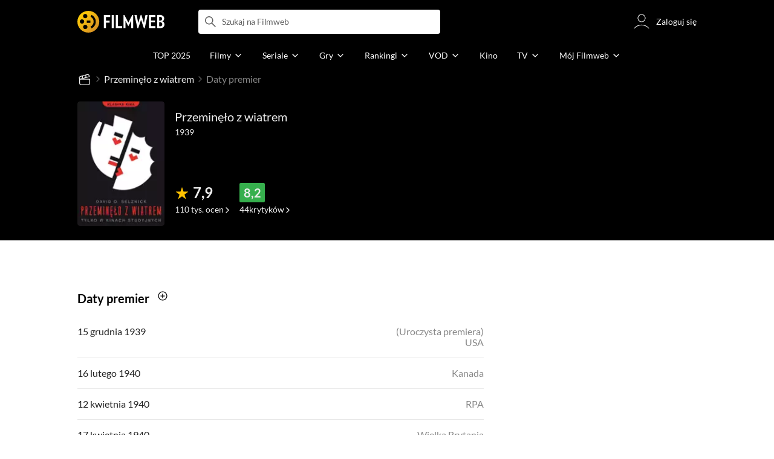

--- FILE ---
content_type: text/css
request_url: https://fwcdn.pl/front/assets/BgSF_Ijk_004.css
body_size: 442
content:
.native-scrollbar{scrollbar-width:thin!important;scrollbar-face-color:rgba(128,128,128,.5);scrollbar-track-color:#fff;scrollbar-color:rgba(128,128,128,.5) #fff}.native-scrollbar::-webkit-scrollbar{-webkit-appearance:none}.native-scrollbar::-webkit-scrollbar:vertical{width:11px}.native-scrollbar::-webkit-scrollbar:horizontal{height:11px}.native-scrollbar::-webkit-scrollbar-thumb{border:4px solid #fff;border-radius:0;background-color:#80808080}.native-scrollbar::-webkit-scrollbar-thumb:hover{background-color:#808080bf}.native-scrollbar::-webkit-scrollbar-track{background:#fff}.filmDatesSection__list{padding-bottom:1rem}@media (min-width: 768px){.filmDatesSection__list{padding-bottom:1.75rem}}@media (min-width: 1152px){.filmDatesSection__list{padding-bottom:2rem}}html.debug .filmDatesSection__list{outline:1px dashed #880;background:#ffff004d}.filmDatesSection__item{display:flex;flex-direction:column;padding:1rem 0}.filmDatesSection__item:not(:last-of-type){border-bottom:1px solid #e8e8e8}.filmDatesSection__title,.filmDatesSection__desc{font-size:.875rem}.filmDatesSection__title{color:#242424}.filmDatesSection__desc{padding-top:.5rem;color:#888}@media (min-width: 1152px){.filmDatesSection__item{flex-direction:row;flex-wrap:wrap;justify-content:space-between}.filmDatesSection__title,.filmDatesSection__desc{padding:0;font-size:1rem}.filmDatesSection__desc{max-width:25rem;text-align:right}}


--- FILE ---
content_type: application/javascript
request_url: https://fwcdn.pl/front/assets/DTljRUwa_004.js
body_size: 311
content:
import{e as t}from"./Buh7ECqc_004.js";import{E as r,F as o,a}from"./OL7d9-J7_004.js";import{a as d}from"./Qu6IMoWp_004.js";function u(i){return m(i)}function m(i,e){return i==null?i:{title:t(i,"title")?i.title:void 0,lang:t(i,"lang")?i.lang:void 0}}function f(i){return l(i)}function l(i,e){return i==null?i:{id:t(i,"id")?i.id:void 0,film:t(i,"film")?i.film:void 0,seasonNumber:t(i,"seasonNumber")?i.seasonNumber:void 0,coverPhoto:t(i,"coverPhoto")?o(i.coverPhoto):void 0,type:t(i,"type")?r(i.type):void 0,episodeNumber:t(i,"episodeNumber")?i.episodeNumber:void 0,duration:t(i,"duration")?i.duration:void 0,title:t(i,"title")?u(i.title):void 0,airDates:t(i,"airDates")?i.airDates.map(a):void 0,rate:t(i,"rate")?i.rate:void 0,count:t(i,"count")?i.count:void 0,firstHorizontalPhoto:t(i,"firstHorizontalPhoto")?d(i.firstHorizontalPhoto):void 0,topicCount:t(i,"topicCount")?i.topicCount:void 0,attributes:t(i,"attributes")?i.attributes:void 0,pos:t(i,"pos")?i.pos:void 0,seasonId:t(i,"seasonId")?i.seasonId:void 0}}export{u as E,f as R};


--- FILE ---
content_type: application/javascript
request_url: https://fwcdn.pl/front/assets/DWPQm8SS_004.js
body_size: 1031
content:
import{s as l}from"./7Kne9QfQ_004.js";import{D as i,x as p}from"./D0TcD0nL_004.js";import{a as h}from"./B-LltfUg_004.js";import{q as m}from"./BafeXxtC_004.js";import{t as r}from"./fVHSl_kg_004.js";import{a as c}from"./C8KEr912_004.js";class o{id;seasonNumber;film;yearStart;yearEnd;firstEpisodeAirDate;worldFirstEpisodeAirDate;title;photo;poster;code;xLocale;topicCount;constructor(e){Object.assign(this,e)}getTitle(){return this.title?this.title.text:`${r("label.season",{postProcess:"capitalize"})} ${this.seasonNumber.toString()}`}getSeasonName(){return`${r("label.season",{postProcess:"capitalize"})} ${this.seasonNumber.toString()}`}getTitleWithSeasonName(){return`${this.getSeasonName()} ${this.title?`: ${this.title.text}`:""}`.trim()}getTitleWithSeasonNr(){return this.title?`<b>${r("label.season",{postProcess:"capitalize"})} ${this.seasonNumber.toString()}</b>
                ${this.title.text}`:`<b>${r("label.season",{postProcess:"capitalize"})} ${this.seasonNumber.toString()}<b>`}getReleaseDate(){return!this.firstEpisodeAirDate?.airDateInt&&!this.yearStart?null:i.createFromDateInt(this.firstEpisodeAirDate?.airDateInt||this.yearStart)}getWorldReleaseDate(){return!this.worldFirstEpisodeAirDate&&!this.yearStart?null:i.createFromDateInt(this.worldFirstEpisodeAirDate?.airDateInt||this.yearStart)}isReleased(e=!1){return e?this.getWorldReleaseDate()?.inPast()??!1:this.getReleaseDate()?.inPast()??!1}async getEpisodes(){return c.fetch({id:this.film,season:this.seasonNumber,loadDates:!0})}async getLink(e=""){const{type:s,title:t,year:n}=await h.fetch({id:this.film,xLocale:p});return m({type:s,title:t,year:n,id:this.film,seasonNo:this.seasonNumber,subsite:e})}getPoster(e=3){return this.poster?.path?`${IRI.paths.repo.f}${this.poster.path.replace("$",e.toString())}`:null}getPhoto(e=3){return this.photo?.sourcePath?`${IRI.paths.repo.photo}${this.photo.sourcePath.replace("$",e.toString())}`:null}}class a extends Set{params;constructor(e,s){super(e.map(t=>t instanceof o?t:new o(t))),this.params=s}getReleasedSeasons(){return new a(Array.from(this).filter(e=>e.isReleased()),{...this.params,released:!0})}getUnreleasedSeasons(){return new a(Array.from(this).filter(e=>!e.isReleased()),{...this.params,unreleased:!0})}sortSeasons(){return new a(Array.from(this).sort((e,s)=>+e.seasonNumber-+s.seasonNumber),{...this.params})}async getUpcomingEpisodes(){const e=Array.from(this.getReleasedSeasons()).pop();if(e){const t=await(await e.getEpisodes()).getUpcomingEpisodes();if(t)return{...t,thisSeason:e}}const s=Array.from(this.getUnreleasedSeasons()).shift();if(s){const t=await(await s.getEpisodes()).getUpcomingEpisodes();if(t)return{...t,thisSeason:s}}return null}}const $=l.serialSeasons.cacheable.model(a);export{o as S,$ as a};


--- FILE ---
content_type: application/javascript
request_url: https://fwcdn.pl/front/assets/a1JF72av_004.js
body_size: 2831
content:
import{a as L,b as P,_ as y,c as w}from"./pJfR_DrR_004.js";import{i as D,a as U,b as z,c as G,d as V,e as R,f as x,g as k,h as Z,j as C,k as X,p as q,m as N,s as A}from"./CFFjqhFW_004.js";var g;(function(t){t.MISSING_VALUE="MISSING_VALUE",t.INVALID_VALUE="INVALID_VALUE",t.MISSING_INTL_API="MISSING_INTL_API"})(g||(g={}));var E=(function(t){L(e,t);function e(r,n,u){var a=t.call(this,r)||this;return a.code=n,a.originalMessage=u,a}return e.prototype.toString=function(){return"[formatjs Error: ".concat(this.code,"] ").concat(this.message)},e})(Error),_=(function(t){L(e,t);function e(r,n,u,a){return t.call(this,'Invalid values for "'.concat(r,'": "').concat(n,'". Options are "').concat(Object.keys(u).join('", "'),'"'),g.INVALID_VALUE,a)||this}return e})(E),B=(function(t){L(e,t);function e(r,n,u){return t.call(this,'Value for "'.concat(r,'" must be of type ').concat(n),g.INVALID_VALUE,u)||this}return e})(E),H=(function(t){L(e,t);function e(r,n){return t.call(this,'The intl string context variable "'.concat(r,'" was not provided to the string "').concat(n,'"'),g.MISSING_VALUE,n)||this}return e})(E),m;(function(t){t[t.literal=0]="literal",t[t.object=1]="object"})(m||(m={}));function J(t){return t.length<2?t:t.reduce(function(e,r){var n=e[e.length-1];return!n||n.type!==m.literal||r.type!==m.literal?e.push(r):n.value+=r.value,e},[])}function K(t){return typeof t=="function"}function b(t,e,r,n,u,a,l){if(t.length===1&&D(t[0]))return[{type:m.literal,value:t[0].value}];for(var s=[],c=0,d=t;c<d.length;c++){var i=d[c];if(D(i)){s.push({type:m.literal,value:i.value});continue}if(U(i)){typeof a=="number"&&s.push({type:m.literal,value:r.getNumberFormat(e).format(a)});continue}var f=i.value;if(!(u&&f in u))throw new H(f,l);var o=u[f];if(z(i)){(!o||typeof o=="string"||typeof o=="number")&&(o=typeof o=="string"||typeof o=="number"?String(o):""),s.push({type:typeof o=="string"?m.literal:m.object,value:o});continue}if(G(i)){var p=typeof i.style=="string"?n.date[i.style]:V(i.style)?i.style.parsedOptions:void 0;s.push({type:m.literal,value:r.getDateTimeFormat(e,p).format(o)});continue}if(R(i)){var p=typeof i.style=="string"?n.time[i.style]:V(i.style)?i.style.parsedOptions:n.time.medium;s.push({type:m.literal,value:r.getDateTimeFormat(e,p).format(o)});continue}if(x(i)){var p=typeof i.style=="string"?n.number[i.style]:k(i.style)?i.style.parsedOptions:void 0;p&&p.scale&&(o=o*(p.scale||1)),s.push({type:m.literal,value:r.getNumberFormat(e,p).format(o)});continue}if(Z(i)){var j=i.children,S=i.value,T=u[S];if(!K(T))throw new B(S,"function",l);var O=b(j,e,r,n,u,a),v=T(O.map(function(I){return I.value}));Array.isArray(v)||(v=[v]),s.push.apply(s,v.map(function(I){return{type:typeof I=="string"?m.literal:m.object,value:I}}))}if(C(i)){var h=i.options[o]||i.options.other;if(!h)throw new _(i.value,o,Object.keys(i.options),l);s.push.apply(s,b(h.value,e,r,n,u));continue}if(X(i)){var h=i.options["=".concat(o)];if(!h){if(!Intl.PluralRules)throw new E(`Intl.PluralRules is not available in this environment.
Try polyfilling it using "@formatjs/intl-pluralrules"
`,g.MISSING_INTL_API,l);var M=r.getPluralRules(e,{type:i.pluralType}).select(o-(i.offset||0));h=i.options[M]||i.options.other}if(!h)throw new _(i.value,o,Object.keys(i.options),l);s.push.apply(s,b(h.value,e,r,n,u,o-(i.offset||0)));continue}}return J(s)}function Q(t,e){return e?y(y(y({},t||{}),e||{}),Object.keys(t).reduce(function(r,n){return r[n]=y(y({},t[n]),e[n]||{}),r},{})):t}function W(t,e){return e?Object.keys(t).reduce(function(r,n){return r[n]=Q(t[n],e[n]),r},y({},t)):t}function F(t){return{create:function(){return{get:function(e){return t[e]},set:function(e,r){t[e]=r}}}}}function $(t){return t===void 0&&(t={number:{},dateTime:{},pluralRules:{}}),{getNumberFormat:N(function(){for(var e,r=[],n=0;n<arguments.length;n++)r[n]=arguments[n];return new((e=Intl.NumberFormat).bind.apply(e,w([void 0],r,!1)))},{cache:F(t.number),strategy:A.variadic}),getDateTimeFormat:N(function(){for(var e,r=[],n=0;n<arguments.length;n++)r[n]=arguments[n];return new((e=Intl.DateTimeFormat).bind.apply(e,w([void 0],r,!1)))},{cache:F(t.dateTime),strategy:A.variadic}),getPluralRules:N(function(){for(var e,r=[],n=0;n<arguments.length;n++)r[n]=arguments[n];return new((e=Intl.PluralRules).bind.apply(e,w([void 0],r,!1)))},{cache:F(t.pluralRules),strategy:A.variadic})}}var et=(function(){function t(e,r,n,u){r===void 0&&(r=t.defaultLocale);var a=this;if(this.formatterCache={number:{},dateTime:{},pluralRules:{}},this.format=function(c){var d=a.formatToParts(c);if(d.length===1)return d[0].value;var i=d.reduce(function(f,o){return!f.length||o.type!==m.literal||typeof f[f.length-1]!="string"?f.push(o.value):f[f.length-1]+=o.value,f},[]);return i.length<=1?i[0]||"":i},this.formatToParts=function(c){return b(a.ast,a.locales,a.formatters,a.formats,c,void 0,a.message)},this.resolvedOptions=function(){var c;return{locale:((c=a.resolvedLocale)===null||c===void 0?void 0:c.toString())||Intl.NumberFormat.supportedLocalesOf(a.locales)[0]}},this.getAst=function(){return a.ast},this.locales=r,this.resolvedLocale=t.resolveLocale(r),typeof e=="string"){if(this.message=e,!t.__parse)throw new TypeError("IntlMessageFormat.__parse must be set to process `message` of type `string`");var l=u||{};l.formatters;var s=P(l,["formatters"]);this.ast=t.__parse(e,y(y({},s),{locale:this.resolvedLocale}))}else this.ast=e;if(!Array.isArray(this.ast))throw new TypeError("A message must be provided as a String or AST.");this.formats=W(t.formats,n),this.formatters=u&&u.formatters||$(this.formatterCache)}return Object.defineProperty(t,"defaultLocale",{get:function(){return t.memoizedDefaultLocale||(t.memoizedDefaultLocale=new Intl.NumberFormat().resolvedOptions().locale),t.memoizedDefaultLocale},enumerable:!1,configurable:!0}),t.memoizedDefaultLocale=null,t.resolveLocale=function(e){if(!(typeof Intl.Locale>"u")){var r=Intl.NumberFormat.supportedLocalesOf(e);return r.length>0?new Intl.Locale(r[0]):new Intl.Locale(typeof e=="string"?e:e[0])}},t.__parse=q,t.formats={number:{integer:{maximumFractionDigits:0},currency:{style:"currency"},percent:{style:"percent"}},date:{short:{month:"numeric",day:"numeric",year:"2-digit"},medium:{month:"short",day:"numeric",year:"numeric"},long:{month:"long",day:"numeric",year:"numeric"},full:{weekday:"long",month:"long",day:"numeric",year:"numeric"}},time:{short:{hour:"numeric",minute:"numeric"},medium:{hour:"numeric",minute:"numeric",second:"numeric"},long:{hour:"numeric",minute:"numeric",second:"numeric",timeZoneName:"short"},full:{hour:"numeric",minute:"numeric",second:"numeric",timeZoneName:"short"}}},t})();export{et as I};


--- FILE ---
content_type: application/javascript
request_url: https://fwcdn.pl/front/assets/D5KGRG3e_004.js
body_size: -58
content:
import{S as e}from"./DWPQm8SS_004.js";import{s as o}from"./jdPOo431_004.js";const r=o.seasonPreview.cacheable.model(e);export{r as g};


--- FILE ---
content_type: application/javascript
request_url: https://fwcdn.pl/front/assets/BAOSGXMW_004.js
body_size: 3469
content:
/* empty css            */import{a as P,r as d}from"./_RD5BfQp_004.js";import O from"./BnmF6Yxn_004.js";import{C as x}from"./BUQTYBBd_004.js";import{H as h}from"./D7xsJ3AU_004.js";import{c as b}from"./NrJrWRqg_004.js";h.registerHelper("componentClasses",b);const C=h.template({1:function(o,l,r,t,s){var n,e=l??(o.nullContext||{}),u=o.hooks.helperMissing,i=o.escapeExpression,c="function",m=o.lookupProperty||function(a,f){if(Object.prototype.hasOwnProperty.call(a,f))return a[f]};return'<div class="'+i((m(r,"componentClasses")||l&&m(l,"componentClasses")||u).call(e,"poster",l!=null?m(l,"mods"):l,{name:"componentClasses",hash:{},data:s,loc:{start:{line:1,column:26},end:{line:1,column:60}}}))+" poster "+i((n=(n=m(r,"className")||(l!=null?m(l,"className"):l))!=null?n:u,typeof n===c?n.call(e,{name:"className",hash:{},data:s,loc:{start:{line:1,column:68},end:{line:1,column:81}}}):n))+'" data-image="'+i((n=(n=m(r,"image")||(l!=null?m(l,"image"):l))!=null?n:u,typeof n===c?n.call(e,{name:"image",hash:{},data:s,loc:{start:{line:1,column:95},end:{line:1,column:104}}}):n))+'">'},3:function(o,l,r,t,s){var n,e,u=l??(o.nullContext||{}),i=o.hooks.helperMissing,c="function",m=o.escapeExpression,a=o.lookupProperty||function(f,v){if(Object.prototype.hasOwnProperty.call(f,v))return f[v]};return`        <div class="ribbon"
             data-id="`+m((e=(e=a(r,"filmId")||(l!=null?a(l,"filmId"):l))!=null?e:i,typeof e===c?e.call(u,{name:"filmId",hash:{},data:s,loc:{start:{line:5,column:22},end:{line:5,column:32}}}):e))+`"
             data-entity-name="`+m((e=(e=a(r,"entityName")||(l!=null?a(l,"entityName"):l))!=null?e:i,typeof e===c?e.call(u,{name:"entityName",hash:{},data:s,loc:{start:{line:6,column:31},end:{line:6,column:45}}}):e))+`"
             `+((n=a(r,"if").call(u,l!=null?a(l,"roleId"):l,{name:"if",hash:{},fn:o.program(4,s,0),inverse:o.noop,data:s,loc:{start:{line:7,column:13},end:{line:7,column:59}}}))!=null?n:"")+`
             `+((n=a(r,"if").call(u,l!=null?a(l,"personId"):l,{name:"if",hash:{},fn:o.program(6,s,0),inverse:o.noop,data:s,loc:{start:{line:8,column:13},end:{line:8,column:65}}}))!=null?n:"")+`
             `+((n=a(r,"if").call(u,l!=null?a(l,"seasonNo"):l,{name:"if",hash:{},fn:o.program(8,s,0),inverse:o.noop,data:s,loc:{start:{line:9,column:13},end:{line:9,column:65}}}))!=null?n:"")+`
            `+((n=a(r,"if").call(u,l!=null?a(l,"seasonNumber"):l,{name:"if",hash:{},fn:o.program(10,s,0),inverse:o.noop,data:s,loc:{start:{line:10,column:12},end:{line:10,column:72}}}))!=null?n:"")+`
            `+((n=a(r,"if").call(u,l!=null?a(l,"seasonId"):l,{name:"if",hash:{},fn:o.program(12,s,0),inverse:o.noop,data:s,loc:{start:{line:11,column:12},end:{line:11,column:64}}}))!=null?n:"")+`
             `+((n=a(r,"if").call(u,l!=null?a(l,"episodeNo"):l,{name:"if",hash:{},fn:o.program(14,s,0),inverse:o.noop,data:s,loc:{start:{line:12,column:13},end:{line:12,column:69}}}))!=null?n:"")+`
             `+((n=a(r,"if").call(u,l!=null?a(l,"episodeId"):l,{name:"if",hash:{},fn:o.program(16,s,0),inverse:o.noop,data:s,loc:{start:{line:13,column:13},end:{line:13,column:68}}}))!=null?n:"")+`
             `+((n=a(r,"if").call(u,l!=null?a(l,"airDate"):l,{name:"if",hash:{},fn:o.program(18,s,0),inverse:o.noop,data:s,loc:{start:{line:14,column:13},end:{line:14,column:62}}}))!=null?n:"")+`
             `+((n=a(r,"if").call(u,l!=null?a(l,"image"):l,{name:"if",hash:{},fn:o.program(20,s,0),inverse:o.noop,data:s,loc:{start:{line:15,column:13},end:{line:15,column:55}}}))!=null?n:"")+`
            >
        </div>
`},4:function(o,l,r,t,s){var n,e=o.lookupProperty||function(u,i){if(Object.prototype.hasOwnProperty.call(u,i))return u[i]};return'data-role-id="'+o.escapeExpression((n=(n=e(r,"roleId")||(l!=null?e(l,"roleId"):l))!=null?n:o.hooks.helperMissing,typeof n=="function"?n.call(l??(o.nullContext||{}),{name:"roleId",hash:{},data:s,loc:{start:{line:7,column:41},end:{line:7,column:51}}}):n))+'"'},6:function(o,l,r,t,s){var n,e=o.lookupProperty||function(u,i){if(Object.prototype.hasOwnProperty.call(u,i))return u[i]};return'data-person-id="'+o.escapeExpression((n=(n=e(r,"personId")||(l!=null?e(l,"personId"):l))!=null?n:o.hooks.helperMissing,typeof n=="function"?n.call(l??(o.nullContext||{}),{name:"personId",hash:{},data:s,loc:{start:{line:8,column:45},end:{line:8,column:57}}}):n))+'"'},8:function(o,l,r,t,s){var n,e=o.lookupProperty||function(u,i){if(Object.prototype.hasOwnProperty.call(u,i))return u[i]};return'data-season-no="'+o.escapeExpression((n=(n=e(r,"seasonNo")||(l!=null?e(l,"seasonNo"):l))!=null?n:o.hooks.helperMissing,typeof n=="function"?n.call(l??(o.nullContext||{}),{name:"seasonNo",hash:{},data:s,loc:{start:{line:9,column:45},end:{line:9,column:57}}}):n))+'"'},10:function(o,l,r,t,s){var n,e=o.lookupProperty||function(u,i){if(Object.prototype.hasOwnProperty.call(u,i))return u[i]};return'data-season-no="'+o.escapeExpression((n=(n=e(r,"seasonNumber")||(l!=null?e(l,"seasonNumber"):l))!=null?n:o.hooks.helperMissing,typeof n=="function"?n.call(l??(o.nullContext||{}),{name:"seasonNumber",hash:{},data:s,loc:{start:{line:10,column:48},end:{line:10,column:64}}}):n))+'"'},12:function(o,l,r,t,s){var n,e=o.lookupProperty||function(u,i){if(Object.prototype.hasOwnProperty.call(u,i))return u[i]};return'data-season-id="'+o.escapeExpression((n=(n=e(r,"seasonId")||(l!=null?e(l,"seasonId"):l))!=null?n:o.hooks.helperMissing,typeof n=="function"?n.call(l??(o.nullContext||{}),{name:"seasonId",hash:{},data:s,loc:{start:{line:11,column:44},end:{line:11,column:56}}}):n))+'"'},14:function(o,l,r,t,s){var n,e=o.lookupProperty||function(u,i){if(Object.prototype.hasOwnProperty.call(u,i))return u[i]};return'data-episode-num="'+o.escapeExpression((n=(n=e(r,"episodeNo")||(l!=null?e(l,"episodeNo"):l))!=null?n:o.hooks.helperMissing,typeof n=="function"?n.call(l??(o.nullContext||{}),{name:"episodeNo",hash:{},data:s,loc:{start:{line:12,column:48},end:{line:12,column:61}}}):n))+'"'},16:function(o,l,r,t,s){var n,e=o.lookupProperty||function(u,i){if(Object.prototype.hasOwnProperty.call(u,i))return u[i]};return'data-episode-id="'+o.escapeExpression((n=(n=e(r,"episodeId")||(l!=null?e(l,"episodeId"):l))!=null?n:o.hooks.helperMissing,typeof n=="function"?n.call(l??(o.nullContext||{}),{name:"episodeId",hash:{},data:s,loc:{start:{line:13,column:47},end:{line:13,column:60}}}):n))+'"'},18:function(o,l,r,t,s){var n,e=o.lookupProperty||function(u,i){if(Object.prototype.hasOwnProperty.call(u,i))return u[i]};return'data-air-date="'+o.escapeExpression((n=(n=e(r,"airDate")||(l!=null?e(l,"airDate"):l))!=null?n:o.hooks.helperMissing,typeof n=="function"?n.call(l??(o.nullContext||{}),{name:"airDate",hash:{},data:s,loc:{start:{line:14,column:43},end:{line:14,column:54}}}):n))+'"'},20:function(o,l,r,t,s){var n,e=o.lookupProperty||function(u,i){if(Object.prototype.hasOwnProperty.call(u,i))return u[i]};return'data-image="'+o.escapeExpression((n=(n=e(r,"image")||(l!=null?e(l,"image"):l))!=null?n:o.hooks.helperMissing,typeof n=="function"?n.call(l??(o.nullContext||{}),{name:"image",hash:{},data:s,loc:{start:{line:15,column:38},end:{line:15,column:47}}}):n))+'"'},22:function(o,l,r,t,s){var n,e,u=l??(o.nullContext||{}),i=o.lookupProperty||function(c,m){if(Object.prototype.hasOwnProperty.call(c,m))return c[m]};return'            <a class="poster__link" '+((n=i(r,"if").call(u,l!=null?i(l,"lightBox"):l,{name:"if",hash:{},fn:o.program(23,s,0),inverse:o.noop,data:s,loc:{start:{line:24,column:36},end:{line:24,column:92}}}))!=null?n:"")+' href="'+o.escapeExpression((e=(e=i(r,"link")||(l!=null?i(l,"link"):l))!=null?e:o.hooks.helperMissing,typeof e=="function"?e.call(u,{name:"link",hash:{},data:s,loc:{start:{line:24,column:99},end:{line:24,column:107}}}):e))+'" '+((n=i(r,"if").call(u,l!=null?i(l,"linkTitle"):l,{name:"if",hash:{},fn:o.program(25,s,0),inverse:o.noop,data:s,loc:{start:{line:24,column:109},end:{line:24,column:156}}}))!=null?n:"")+" "+((n=i(r,"if").call(u,l!=null?i(l,"rel"):l,{name:"if",hash:{},fn:o.program(27,s,0),inverse:o.noop,data:s,loc:{start:{line:24,column:157},end:{line:24,column:188}}}))!=null?n:"")+`></a>
`},23:function(o,l,r,t,s){var n,e=o.lookupProperty||function(u,i){if(Object.prototype.hasOwnProperty.call(u,i))return u[i]};return"data-light-box='"+o.escapeExpression((n=(n=e(r,"lightBoxJSON")||(l!=null?e(l,"lightBoxJSON"):l))!=null?n:o.hooks.helperMissing,typeof n=="function"?n.call(l??(o.nullContext||{}),{name:"lightBoxJSON",hash:{},data:s,loc:{start:{line:24,column:68},end:{line:24,column:84}}}):n))+"'"},25:function(o,l,r,t,s){var n,e,u=o.lookupProperty||function(i,c){if(Object.prototype.hasOwnProperty.call(i,c))return i[c]};return'title="'+((n=(e=(e=u(r,"linkTitle")||(l!=null?u(l,"linkTitle"):l))!=null?e:o.hooks.helperMissing,typeof e=="function"?e.call(l??(o.nullContext||{}),{name:"linkTitle",hash:{},data:s,loc:{start:{line:24,column:133},end:{line:24,column:148}}}):e))!=null?n:"")+'"'},27:function(o,l,r,t,s){var n,e=o.lookupProperty||function(u,i){if(Object.prototype.hasOwnProperty.call(u,i))return u[i]};return'rel="'+o.escapeExpression((n=(n=e(r,"rel")||(l!=null?e(l,"rel"):l))!=null?n:o.hooks.helperMissing,typeof n=="function"?n.call(l??(o.nullContext||{}),{name:"rel",hash:{},data:s,loc:{start:{line:24,column:173},end:{line:24,column:180}}}):n))+'"'},29:function(o,l,r,t,s){var n,e,u=l??(o.nullContext||{}),i=o.lookupProperty||function(c,m){if(Object.prototype.hasOwnProperty.call(c,m))return c[m]};return'            <a class="poster__video" href="'+o.escapeExpression((e=(e=i(r,"video")||(l!=null?i(l,"video"):l))!=null?e:o.hooks.helperMissing,typeof e=="function"?e.call(u,{name:"video",hash:{},data:s,loc:{start:{line:28,column:43},end:{line:28,column:52}}}):e))+'" '+((n=i(r,"if").call(u,l!=null?i(l,"videoTitle"):l,{name:"if",hash:{},fn:o.program(30,s,0),inverse:o.noop,data:s,loc:{start:{line:28,column:54},end:{line:28,column:103}}}))!=null?n:"")+`></a>
`},30:function(o,l,r,t,s){var n,e,u=o.lookupProperty||function(i,c){if(Object.prototype.hasOwnProperty.call(i,c))return i[c]};return'title="'+((n=(e=(e=u(r,"videoTitle")||(l!=null?u(l,"videoTitle"):l))!=null?e:o.hooks.helperMissing,typeof e=="function"?e.call(l??(o.nullContext||{}),{name:"videoTitle",hash:{},data:s,loc:{start:{line:28,column:79},end:{line:28,column:95}}}):e))!=null?n:"")+'"'},32:function(o,l,r,t,s){var n,e=o.lookupProperty||function(u,i){if(Object.prototype.hasOwnProperty.call(u,i))return u[i]};return'src="'+o.escapeExpression((n=(n=e(r,"image")||(l!=null?e(l,"image"):l))!=null?n:o.hooks.helperMissing,typeof n=="function"?n.call(l??(o.nullContext||{}),{name:"image",hash:{},data:s,loc:{start:{line:32,column:31},end:{line:32,column:40}}}):n))+'"'},34:function(o,l,r,t,s){var n,e=o.lookupProperty||function(u,i){if(Object.prototype.hasOwnProperty.call(u,i))return u[i]};return'alt="'+o.escapeExpression((n=(n=e(r,"imageAlt")||(l!=null?e(l,"imageAlt"):l))!=null?n:o.hooks.helperMissing,typeof n=="function"?n.call(l??(o.nullContext||{}),{name:"imageAlt",hash:{},data:s,loc:{start:{line:33,column:34},end:{line:33,column:46}}}):n))+'"'},36:function(o,l,r,t,s){return"</div>"},compiler:[8,">= 4.3.0"],main:function(o,l,r,t,s){var n,e,u=l??(o.nullContext||{}),i=o.lookupProperty||function(c,m){if(Object.prototype.hasOwnProperty.call(c,m))return c[m]};return((n=i(r,"if").call(u,l!=null?i(l,"entire"):l,{name:"if",hash:{},fn:o.program(1,s,0),inverse:o.noop,data:s,loc:{start:{line:1,column:0},end:{line:1,column:113}}}))!=null?n:"")+`

`+((n=i(r,"if").call(u,l!=null?i(l,"ribbon"):l,{name:"if",hash:{},fn:o.program(3,s,0),inverse:o.noop,data:s,loc:{start:{line:3,column:4},end:{line:18,column:11}}}))!=null?n:"")+`
    `+((n=(e=(e=i(r,"rankingBadgeHTML")||(l!=null?i(l,"rankingBadgeHTML"):l))!=null?e:o.hooks.helperMissing,typeof e=="function"?e.call(u,{name:"rankingBadgeHTML",hash:{},data:s,loc:{start:{line:20,column:4},end:{line:20,column:26}}}):e))!=null?n:"")+`

    <div class="poster__wrapper">
`+((n=i(r,"if").call(u,l!=null?i(l,"hasLink"):l,{name:"if",hash:{},fn:o.program(22,s,0),inverse:o.noop,data:s,loc:{start:{line:23,column:8},end:{line:25,column:15}}}))!=null?n:"")+`
`+((n=i(r,"if").call(u,l!=null?i(l,"video"):l,{name:"if",hash:{},fn:o.program(29,s,0),inverse:o.noop,data:s,loc:{start:{line:27,column:8},end:{line:29,column:15}}}))!=null?n:"")+`
        <img class="poster__image"  loading="lazy"
             `+((n=i(r,"if").call(u,l!=null?i(l,"image"):l,{name:"if",hash:{},fn:o.program(32,s,0),inverse:o.noop,data:s,loc:{start:{line:32,column:13},end:{line:32,column:48}}}))!=null?n:"")+`
             `+((n=i(r,"if").call(u,l!=null?i(l,"imageAlt"):l,{name:"if",hash:{},fn:o.program(34,s,0),inverse:o.noop,data:s,loc:{start:{line:33,column:13},end:{line:33,column:54}}}))!=null?n:"")+`
             onerror="this.style.opacity='0'"
        />
    </div>

`+((n=i(r,"if").call(u,l!=null?i(l,"entire"):l,{name:"if",hash:{},fn:o.program(36,s,0),inverse:o.noop,data:s,loc:{start:{line:38,column:0},end:{line:38,column:27}}}))!=null?n:"")+`
`},useData:!0}),g=()=>{},[E,M,L,I,w,_,k,j,T]=["medium","normal","small","mini","micro","outer","selected","clickable","auto"],y={imageSel:".poster__image",isLoadedClass:"isLoaded",isLoadingClass:"isLoading"};class p extends x{static defaults={image:null,ribbon:!0,lightBox:!1,rankingBadgeHTML:null,lazyLoading:!0,imageAlt:null,video:null,videoTitle:null,link:null,linkTitle:null,mods:[],variants:[],onClick:g,onVisible:g};constructor(l,r,t){super(l,r,{...p.defaults,...t}),this.element.classList.toggle(y.isLoadingClass,!this.isRendered),this._init()}get image(){return this.options.image}_init(){this._render(),this._appendVariants(),this._appendMods(),this._bindElements(),this._bindEvents(),this._observe().catch(P)}async _observe(){await O.whenVisible(this.element).catch(P),await this.options.onVisible({instance:this}),this._loadImage()}_appendMods(){this.options.mods.forEach(l=>{this.element.classList.add(`poster--${l}`)}),this.options.onClick!==g&&this.element.classList.add(`poster--${j}`)}_bindElements(){return this.imageEl=this.element.querySelector(y.imageSel),this}_bindEvents(){this.options.onClick!==g&&this.element.addEventListener("click",l=>this.options.onClick({event:l,instance:this}),!0)}_loadImage(){const l=()=>{this.element.classList.remove(y.isLoadingClass),this.element.classList.add(y.isLoadedClass)};this.image?this.imageEl.src!==this.image?(this.imageEl.addEventListener("load",l,{once:!0}),this.imageEl.src=this.image):l():(this.element.classList.add("poster--empty"),d(this.imageEl),l())}isSelected(){return this.element.classList.contains(`poster--${k}`)}select(){this.element.classList.add(`poster--${k}`)}unselect(){this.element.classList.remove(`poster--${k}`)}static helper(l){return l.lightBoxJSON=l.lightBox?JSON.stringify(l.lightBox):null,l.hasLink=l.link||l.lightBox,l.className=this.className,l}}p.mods={MEDIUM:E,NORMAL:M,SMALL:L,MINI:I,MICRO:w,OUTER:_,SELECTED:k,AUTO:T};p.className="Poster";p.template=C;export{p as P,C as f};


--- FILE ---
content_type: application/javascript
request_url: https://fwcdn.pl/front/assets/3X5-byBR_004.js
body_size: -83
content:
import{r as e}from"./C1qkBYlf_004.js";const a=e.externalReviewPreview.cacheable;export{a};


--- FILE ---
content_type: application/javascript
request_url: https://fwcdn.pl/front/assets/7Kne9QfQ_004.js
body_size: 3329
content:
import{E as S,R as h,c as v,e as u,j as p,h as E,m as I,q as w}from"./OL7d9-J7_004.js";import{aA as C,ah as N}from"./_RD5BfQp_004.js";import{g as D,D as m,x as R}from"./D0TcD0nL_004.js";import{a as f}from"./B-LltfUg_004.js";import{s as T}from"./BafeXxtC_004.js";import{e as l,B as b,R as t,J as d,T as x,A as q}from"./Buh7ECqc_004.js";import{a as y}from"./Qu6IMoWp_004.js";import{E as $,R as O}from"./DTljRUwa_004.js";import{S as U}from"./k10ggZuF_004.js";import{R as B}from"./BrNplCvB_004.js";import{a as L}from"./Bq42pi7e_004.js";function G(r){return Y(r)}function Y(r,e){return r==null?r:{type:l(r,"type")?S(r.type):void 0,duration:l(r,"duration")?r.duration:void 0,title:l(r,"title")?$(r.title):void 0,seasonId:l(r,"seasonId")?r.seasonId:void 0,seasonNumber:l(r,"seasonNumber")?r.seasonNumber:void 0,episodeNumber:l(r,"episodeNumber")?r.episodeNumber:void 0,film:l(r,"film")?r.film:void 0}}function A(r){return F(r)}function F(r,e){return r==null?r:{roleId:l(r,"roleId")?r.roleId:void 0,personId:l(r,"personId")?r.personId:void 0,filmId:l(r,"filmId")?r.filmId:void 0,roleAttributes:l(r,"roleAttributes")?r.roleAttributes:void 0,roleEpisodeAttributes:l(r,"roleEpisodeAttributes")?r.roleEpisodeAttributes:void 0}}class J extends b{async episodeInfoRaw(e,s){if(e.id===null||e.id===void 0)throw new t("id","Required parameter requestParameters.id was null or undefined when calling episodeInfo.");if(e.xLocale===null||e.xLocale===void 0)throw new t("xLocale","Required parameter requestParameters.xLocale was null or undefined when calling episodeInfo.");const a={},i={};e.xLocale!==void 0&&e.xLocale!==null&&(i["x-locale"]=String(e.xLocale));const n=await this.request({path:"/episode/{id}/info".replace("{id}",encodeURIComponent(String(e.id))),method:"GET",headers:i,query:a},s);return new d(n,o=>G(o))}async episodeInfo(e,s){return await(await this.episodeInfoRaw(e,s)).value()}async episodeRatingRaw(e,s){if(e.id===null||e.id===void 0)throw new t("id","Required parameter requestParameters.id was null or undefined when calling episodeRating.");const a={},i={},n=await this.request({path:"/episode/{id}/rating".replace("{id}",encodeURIComponent(String(e.id))),method:"GET",headers:i,query:a},s);return new d(n,o=>h(o))}async episodeRating(e,s){return await(await this.episodeRatingRaw(e,s)).value()}async episodeRolesRaw(e,s){if(e.id===null||e.id===void 0)throw new t("id","Required parameter requestParameters.id was null or undefined when calling episodeRoles.");if(e.profession===null||e.profession===void 0)throw new t("profession","Required parameter requestParameters.profession was null or undefined when calling episodeRoles.");const a={};e.profession!==void 0&&(a.profession=e.profession);const i={},n=await this.request({path:"/episode/{id}/roles".replace("{id}",encodeURIComponent(String(e.id))),method:"GET",headers:i,query:a},s);return new d(n,o=>o.map(A))}async episodeRoles(e,s){return await(await this.episodeRolesRaw(e,s)).value()}async filmRatingsMostWantToSeeSerialSeasonsRaw(e,s){if(e.startYear===null||e.startYear===void 0)throw new t("startYear","Required parameter requestParameters.startYear was null or undefined when calling filmRatingsMostWantToSeeSerialSeasons.");const a={};e.startYear!==void 0&&(a.startYear=e.startYear);const i={},n=await this.request({path:"/ratings/serial/seasons/most-want-to-see",method:"GET",headers:i,query:a},s);return new d(n,o=>o.map(v))}async filmRatingsMostWantToSeeSerialSeasons(e,s){return await(await this.filmRatingsMostWantToSeeSerialSeasonsRaw(e,s)).value()}async popularSerialCreatorsRaw(e){const s={},a={},i=await this.request({path:"/serial/creators/popular",method:"GET",headers:a,query:s},e);return new d(i)}async popularSerialCreators(e){return await(await this.popularSerialCreatorsRaw(e)).value()}async roleEpisodesRaw(e,s){if(e.id===null||e.id===void 0)throw new t("id","Required parameter requestParameters.id was null or undefined when calling roleEpisodes.");const a={},i={},n=await this.request({path:"/role/{id}/episodes".replace("{id}",encodeURIComponent(String(e.id))),method:"GET",headers:i,query:a},s);return new d(n,o=>o.map(O))}async roleEpisodes(e,s){return await(await this.roleEpisodesRaw(e,s)).value()}async seasonCharactersRaw(e,s){if(e.id===null||e.id===void 0)throw new t("id","Required parameter requestParameters.id was null or undefined when calling seasonCharacters.");if(e.seasonNumber===null||e.seasonNumber===void 0)throw new t("seasonNumber","Required parameter requestParameters.seasonNumber was null or undefined when calling seasonCharacters.");const a={},i={},n=await this.request({path:"/serial/{id}/season/{seasonNumber}/characters".replace("{id}",encodeURIComponent(String(e.id))).replace("{seasonNumber}",encodeURIComponent(String(e.seasonNumber))),method:"GET",headers:i,query:a},s);return new d(n)}async seasonCharacters(e,s){return await(await this.seasonCharactersRaw(e,s)).value()}async seasonPreviewRaw(e,s){if(e.id===null||e.id===void 0)throw new t("id","Required parameter requestParameters.id was null or undefined when calling seasonPreview.");if(e.seasonNumber===null||e.seasonNumber===void 0)throw new t("seasonNumber","Required parameter requestParameters.seasonNumber was null or undefined when calling seasonPreview.");if(e.xLocale===null||e.xLocale===void 0)throw new t("xLocale","Required parameter requestParameters.xLocale was null or undefined when calling seasonPreview.");const a={},i={};e.xLocale!==void 0&&e.xLocale!==null&&(i["x-locale"]=String(e.xLocale));const n=await this.request({path:"/serial/{id}/season/{seasonNumber}/preview".replace("{id}",encodeURIComponent(String(e.id))).replace("{seasonNumber}",encodeURIComponent(String(e.seasonNumber))),method:"GET",headers:i,query:a},s);return new d(n,o=>u(o))}async seasonPreview(e,s){return await(await this.seasonPreviewRaw(e,s)).value()}async seasonRatingRaw(e,s){if(e.id===null||e.id===void 0)throw new t("id","Required parameter requestParameters.id was null or undefined when calling seasonRating.");if(e.seasonNumber===null||e.seasonNumber===void 0)throw new t("seasonNumber","Required parameter requestParameters.seasonNumber was null or undefined when calling seasonRating.");const a={},i={},n=await this.request({path:"/serial/{id}/season/{seasonNumber}/rating".replace("{id}",encodeURIComponent(String(e.id))).replace("{seasonNumber}",encodeURIComponent(String(e.seasonNumber))),method:"GET",headers:i,query:a},s);return new d(n,o=>h(o))}async seasonRating(e,s){return await(await this.seasonRatingRaw(e,s)).value()}async serialEpisodesRaw(e,s){if(e.id===null||e.id===void 0)throw new t("id","Required parameter requestParameters.id was null or undefined when calling serialEpisodes.");const a={};e.loadDates!==void 0&&(a.loadDates=e.loadDates);const i={},n=await this.request({path:"/serial/{id}/episodes".replace("{id}",encodeURIComponent(String(e.id))),method:"GET",headers:i,query:a},s);return new d(n,o=>o.map(p))}async serialEpisodes(e,s){return await(await this.serialEpisodesRaw(e,s)).value()}async serialEpisodesBySeasonRaw(e,s){if(e.id===null||e.id===void 0)throw new t("id","Required parameter requestParameters.id was null or undefined when calling serialEpisodesBySeason.");if(e.season===null||e.season===void 0)throw new t("season","Required parameter requestParameters.season was null or undefined when calling serialEpisodesBySeason.");const a={};e.loadDates!==void 0&&(a.loadDates=e.loadDates);const i={},n=await this.request({path:"/serial/{id}/season/{season}/episodes".replace("{id}",encodeURIComponent(String(e.id))).replace("{season}",encodeURIComponent(String(e.season))),method:"GET",headers:i,query:a},s);return new d(n,o=>o.map(p))}async serialEpisodesBySeason(e,s){return await(await this.serialEpisodesBySeasonRaw(e,s)).value()}async serialEpisodesByYearRaw(e,s){if(e.id===null||e.id===void 0)throw new t("id","Required parameter requestParameters.id was null or undefined when calling serialEpisodesByYear.");if(e.year===null||e.year===void 0)throw new t("year","Required parameter requestParameters.year was null or undefined when calling serialEpisodesByYear.");const a={},i={},n=await this.request({path:"/serial/{id}/year/{year}/episodes".replace("{id}",encodeURIComponent(String(e.id))).replace("{year}",encodeURIComponent(String(e.year))),method:"GET",headers:i,query:a},s);return new d(n,o=>o.map(p))}async serialEpisodesByYear(e,s){return await(await this.serialEpisodesByYearRaw(e,s)).value()}async serialEpisodesRatingsRaw(e,s){if(e.id===null||e.id===void 0)throw new t("id","Required parameter requestParameters.id was null or undefined when calling serialEpisodesRatings.");const a={};e.all!==void 0&&(a.all=e.all);const i={},n=await this.request({path:"/serial/{id}/episodes/ratings".replace("{id}",encodeURIComponent(String(e.id))),method:"GET",headers:i,query:a},s);return new d(n,o=>o.map(E))}async serialEpisodesRatings(e,s){return await(await this.serialEpisodesRatingsRaw(e,s)).value()}async serialEpisodesWithoutDateRaw(e,s){if(e.id===null||e.id===void 0)throw new t("id","Required parameter requestParameters.id was null or undefined when calling serialEpisodesWithoutDate.");const a={},i={},n=await this.request({path:"/serial/{id}/no-date/episodes".replace("{id}",encodeURIComponent(String(e.id))),method:"GET",headers:i,query:a},s);return new d(n,o=>o.map(p))}async serialEpisodesWithoutDate(e,s){return await(await this.serialEpisodesWithoutDateRaw(e,s)).value()}async serialEpisodesWithoutDateCountRaw(e,s){if(e.id===null||e.id===void 0)throw new t("id","Required parameter requestParameters.id was null or undefined when calling serialEpisodesWithoutDateCount.");const a={},i={},n=await this.request({path:"/serial/{id}/no-date/episodes/count".replace("{id}",encodeURIComponent(String(e.id))),method:"GET",headers:i,query:a},s);return this.isJsonMime(n.headers.get("content-type"))?new d(n):new x(n)}async serialEpisodesWithoutDateCount(e,s){return await(await this.serialEpisodesWithoutDateCountRaw(e,s)).value()}async serialPhotoCountsBySeasonRaw(e,s){if(e.id===null||e.id===void 0)throw new t("id","Required parameter requestParameters.id was null or undefined when calling serialPhotoCountsBySeason.");const a={},i={},n=await this.request({path:"/serial/{id}/photos/count".replace("{id}",encodeURIComponent(String(e.id))),method:"GET",headers:i,query:a},s);return new d(n,o=>o.map(U))}async serialPhotoCountsBySeason(e,s){return await(await this.serialPhotoCountsBySeasonRaw(e,s)).value()}async serialPhotosBySeasonRaw(e,s){if(e.id===null||e.id===void 0)throw new t("id","Required parameter requestParameters.id was null or undefined when calling serialPhotosBySeason.");if(e.season===null||e.season===void 0)throw new t("season","Required parameter requestParameters.season was null or undefined when calling serialPhotosBySeason.");const a={};e.all!==void 0&&(a.all=e.all);const i={},n=await this.request({path:"/serial/{id}/season/{season}/photos".replace("{id}",encodeURIComponent(String(e.id))).replace("{season}",encodeURIComponent(String(e.season))),method:"GET",headers:i,query:a},s);return new d(n,o=>o.map(y))}async serialPhotosBySeason(e,s){return await(await this.serialPhotosBySeasonRaw(e,s)).value()}async serialPhotosWithoutSeasonRaw(e,s){if(e.id===null||e.id===void 0)throw new t("id","Required parameter requestParameters.id was null or undefined when calling serialPhotosWithoutSeason.");const a={};e.all!==void 0&&(a.all=e.all);const i={},n=await this.request({path:"/serial/{id}/photos/without-season".replace("{id}",encodeURIComponent(String(e.id))),method:"GET",headers:i,query:a},s);return new d(n,o=>o.map(y))}async serialPhotosWithoutSeason(e,s){return await(await this.serialPhotosWithoutSeasonRaw(e,s)).value()}async serialRolesBySeasonRaw(e,s){if(e.id===null||e.id===void 0)throw new t("id","Required parameter requestParameters.id was null or undefined when calling serialRolesBySeason.");if(e.season===null||e.season===void 0)throw new t("season","Required parameter requestParameters.season was null or undefined when calling serialRolesBySeason.");if(e.profession===null||e.profession===void 0)throw new t("profession","Required parameter requestParameters.profession was null or undefined when calling serialRolesBySeason.");const a={};e.all!==void 0&&(a.all=e.all);const i={},n=await this.request({path:"/serial/{id}/season/{season}/{profession}/roles".replace("{id}",encodeURIComponent(String(e.id))).replace("{season}",encodeURIComponent(String(e.season))).replace("{profession}",encodeURIComponent(String(e.profession))),method:"GET",headers:i,query:a},s);return new d(n,o=>o.map(I))}async serialRolesBySeason(e,s){return await(await this.serialRolesBySeasonRaw(e,s)).value()}async serialSeasonRatingsRaw(e,s){if(e.id===null||e.id===void 0)throw new t("id","Required parameter requestParameters.id was null or undefined when calling serialSeasonRatings.");const a={};e.all!==void 0&&(a.all=e.all);const i={},n=await this.request({path:"/serial/{id}/seasons/ratings".replace("{id}",encodeURIComponent(String(e.id))),method:"GET",headers:i,query:a},s);return new d(n,o=>o.map(u))}async serialSeasonRatings(e,s){return await(await this.serialSeasonRatingsRaw(e,s)).value()}async serialSeasonsRaw(e,s){if(e.id===null||e.id===void 0)throw new t("id","Required parameter requestParameters.id was null or undefined when calling serialSeasons.");if(e.xLocale===null||e.xLocale===void 0)throw new t("xLocale","Required parameter requestParameters.xLocale was null or undefined when calling serialSeasons.");const a={},i={};e.xLocale!==void 0&&e.xLocale!==null&&(i["x-locale"]=String(e.xLocale));const n=await this.request({path:"/serial/{id}/seasons".replace("{id}",encodeURIComponent(String(e.id))),method:"GET",headers:i,query:a},s);return new d(n,o=>o.map(u))}async serialSeasons(e,s){return await(await this.serialSeasonsRaw(e,s)).value()}async serialSpecialEpisodesRaw(e,s){if(e.id===null||e.id===void 0)throw new t("id","Required parameter requestParameters.id was null or undefined when calling serialSpecialEpisodes.");const a={},i={},n=await this.request({path:"/serial/{id}/special/episodes".replace("{id}",encodeURIComponent(String(e.id))),method:"GET",headers:i,query:a},s);return new d(n,o=>o.map(p))}async serialSpecialEpisodes(e,s){return await(await this.serialSpecialEpisodesRaw(e,s)).value()}async serialYearsRaw(e,s){if(e.id===null||e.id===void 0)throw new t("id","Required parameter requestParameters.id was null or undefined when calling serialYears.");const a={},i={},n=await this.request({path:"/serial/{id}/years".replace("{id}",encodeURIComponent(String(e.id))),method:"GET",headers:i,query:a},s);return new d(n)}async serialYears(e,s){return await(await this.serialYearsRaw(e,s)).value()}}const W=q.create(J);class P extends B{id;constructor(e,s){super(),Object.assign(this,s,e)}}class M extends L{async fetch(){const e=this.params;return D(`episodeRating-${e.id.toString()}`)}}const H=W.episodeRating.cacheable.model(P).source(M);class ae{id;xLocale;duration;type;seasonNumber;episodeNumber;title;film;airDates;firstHorizontalPhoto;coverPhoto;topicCount;seasonId;get serialId(){return this.film}get special(){return this.type===w.SPECIAL}get seasonOrYear(){return this.seasonNumber||this.getReleaseDate()?.getFullYear()}getShortCode(){return C({episodeNo:this.episodeNumber})}getCode(){return N({seasonNo:this.seasonNumber,episodeNo:this.episodeNumber})}getTitle(){return this.title?.title}getCodeWithTitle(){return`${this.getCode()} ${this.getTitle()||""}`.trim()}getReleaseDate(e=null,s=!0){if(!this.airDates||this.airDates.length===0)return null;const a=()=>this.airDates.reduce((o,c)=>{const g=new m(o.airDateInt);return o.airDateInt<c.airDateInt&&g.hasMonth()?o:c})?.airDateInt,{airDateInt:i}=this.airDates.find(o=>o.country===e?.toUpperCase())||{},n=s?i||a():i;return n?m.createFromDateInt(n):null}isReleased(e=null){return this.getReleaseDate(e)?.inPast()??null}isSpecial(){return this.type===w.SPECIAL}getRating(){return H.fetch({id:this.id})}async getLink(e=""){const{type:s,title:a,year:i}=await f.fetch({id:this.film,xLocale:R});return T({type:s,title:a,year:i,id:this.film,seasonNo:this.seasonNumber,episodeNo:this.episodeNumber,episodeId:this.id,subsite:e})}async getSerialName(){const{title:e}=await f.fetch({id:this.film,xLocale:R});return e}getPhoto(e=3){const s=this.firstHorizontalPhoto?this.firstHorizontalPhoto:this.coverPhoto?.photo;return s?(e=s.maxDimensionIndex&&e>s.maxDimensionIndex?s.maxDimensionIndex:e,s.sourcePath?`${IRI.paths.repo.photo}${s.sourcePath.replace("$",e.toString())}`:null):null}}export{ae as E,G as a,A as b,H as c,W as s};


--- FILE ---
content_type: application/javascript
request_url: https://fwcdn.pl/front/assets/rWffh9VV_004.js
body_size: 3416
content:
const __vite__mapDeps=(i,m=__vite__mapDeps,d=(m.f||(m.f=["./B8XKeB5a_004.js","./_RD5BfQp_004.js","./2EsUCg07_004.js","./BNTEKdcW_004.js","./LpxnnSAu_004.js","./gqteVD7K_004.js","./DnYl7s4E_004.js","./CxTyLFAO_004.js","./BbZjhbsa_004.js","./ZwpC7lbC_004.js","./UYnvuUlT_004.js","./DE84TVV3_004.js","./BR76m4z7_004.js","./DP1tGiab_004.js","./C1lCZ5Qs_004.js","./D_7cP-M3_004.js","./BaUvM3gb_004.js","./PZ9mZKLp_004.js","./BoruE37Q_004.js","./BHbUJxBm_004.js","./CHqF18-c_004.js","./DTwzvLVa_004.js","./BvFbzS7G_004.js","./CBPVZgHf_004.js","./5Qq5fEhg_004.js","./CIMmvJMZ_004.js","./BUQTYBBd_004.js","./wACynXn1_004.js","./BGVpDz1u_004.js","./D7xsJ3AU_004.js","./NrJrWRqg_004.js","./CKieSJBT_004.js","./hgd4GPkN_004.css","./DbGwlR_d_004.js","./B7AQfTro_004.css","./36Vm6QDR_004.js","./DAKU1A-V_004.js","./Buh7ECqc_004.js","./Qu6IMoWp_004.js","./Bq42pi7e_004.js","./D0TcD0nL_004.js","./BafeXxtC_004.js","./j3KvE6KT_004.js","./C3fiDryu_004.js","./fVHSl_kg_004.js","./DJ4KvlHM_004.js","./BBfuwECC_004.css"])))=>i.map(i=>d[i]);
import{_ as a,a as n}from"./_RD5BfQp_004.js";import{S as c}from"./BrgsArvO_004.js";import{A as l}from"./5Qq5fEhg_004.js";import{a as d}from"./CQ3XGIm7_004.js";import{x as u,D}from"./D0TcD0nL_004.js";import{F as f}from"./Dbzo6hOz_004.js";import"./BUQTYBBd_004.js";import"./2EsUCg07_004.js";import"./OL7d9-J7_004.js";import"./Buh7ECqc_004.js";import"./Qu6IMoWp_004.js";import"./BafeXxtC_004.js";import"./BZOmm8F5_004.js";import"./BvEgGumZ_004.js";import"./B8FW-_LU_004.js";import"./Cm5OPQB1_004.js";import"./36Vm6QDR_004.js";import"./DAKU1A-V_004.js";import"./Bq42pi7e_004.js";import"./B-LltfUg_004.js";import"./DiauUDaY_004.js";import"./DoQ11xvo_004.js";import"./fVHSl_kg_004.js";import"./DJ4KvlHM_004.js";import"./CS4FfRO7_004.js";import"./a1JF72av_004.js";import"./pJfR_DrR_004.js";import"./CFFjqhFW_004.js";import"./tZQpJDrM_004.js";import"./CEQq5lF__004.js";import"./Bg1Uj_cN_004.js";import"./DTM-qsHt_004.js";import"./LpxnnSAu_004.js";import"./DhIyxUNq_004.js";import"./Drs8WUKB_004.js";import"./BDmAQRkA_004.js";import"./DlWyQlGE_004.js";import"./Bu_vauQ9_004.js";import"./2JQP9_k1_004.js";import"./ByNr7GUs_004.js";import"./BpBQ4hf7_004.js";import"./CnilPTPJ_004.js";import"./CbDMDTIa_004.js";import"./wlktQfgr_004.js";import"./9lkEBhih_004.js";import"./2Nbo07Xw_004.js";import"./DvVx2TQH_004.js";import"./l5p4n9y0_004.js";import"./Ck0o7S5M_004.js";import"./B3x6y64x_004.js";import"./DntKeAZ2_004.js";import"./C-Z93AgS_004.js";import"./vcZwGqkR_004.js";import"./BIdxqP3t_004.js";import"./DvXkyWUv_004.js";import"./D1NCGgbf_004.js";import"./CoSDG3-6_004.js";import"./BoZsYhoM_004.js";import"./CamPMr8B_004.js";import"./FhPWGkNU_004.js";import"./REH1dj-Y_004.js";import"./BNTEKdcW_004.js";import"./gqteVD7K_004.js";import"./DnYl7s4E_004.js";import"./CxTyLFAO_004.js";import"./BbZjhbsa_004.js";import"./ZwpC7lbC_004.js";import"./UYnvuUlT_004.js";import"./DE84TVV3_004.js";import"./BR76m4z7_004.js";import"./DP1tGiab_004.js";import"./C1lCZ5Qs_004.js";import"./D_7cP-M3_004.js";import"./BaUvM3gb_004.js";import"./PZ9mZKLp_004.js";import"./BoruE37Q_004.js";import"./BHbUJxBm_004.js";import"./CHqF18-c_004.js";import"./DTwzvLVa_004.js";import"./BvFbzS7G_004.js";import"./CBPVZgHf_004.js";import"./DbLpwUGW_004.js";import"./DaOgEp9O_004.js";import"./D66Jj462_004.js";import"./9j0iW21g_004.js";import"./IId5GkSc_004.js";import"./D7xsJ3AU_004.js";import"./NrJrWRqg_004.js";import"./Cn0JppE6_004.js";import"./CB88pF3u_004.js";import"./BnmF6Yxn_004.js";import"./D2PiCiCW_004.js";import"./BljBKBzK_004.js";import"./BQwIAtTV_004.js";import"./C1qkBYlf_004.js";import"./kYDKow-W_004.js";import"./DDYA1Bip_004.js";import"./4PgDk7cN_004.js";import"./BlQVht1J_004.js";import"./B6YR-l6C_004.js";import"./zF2_dyaa_004.js";import"./D-3TYtdZ_004.js";import"./C7-0rUKq_004.js";import"./DPZArunF_004.js";import"./roM2lAJd_004.js";/* empty css            */import"./DLlZIWlZ_004.js";import"./CKieSJBT_004.js";import"./DbGwlR_d_004.js";import"./B76h4lwq_004.js";import"./DcbhorBD_004.js";import"./C0yybeiP_004.js";/* empty css            */import"./AbjUPA_z_004.js";import"./BAOSGXMW_004.js";/* empty css            */import"./DbO_USlo_004.js";import"./CEiVqYNS_004.js";import"./CZGUREJb_004.js";import"./k10ggZuF_004.js";import"./Di02R4S-_004.js";import"./Dj0onvY9_004.js";import"./DCR5j-qd_004.js";import"./CBgYfZ9b_004.js";import"./sZo25phO_004.js";import"./wACynXn1_004.js";/* empty css            */import"./BGVpDz1u_004.js";import"./DhQXQwva_004.js";import"./XPhp3_7F_004.js";import"./DYdqzz3C_004.js";/* empty css            */import"./DwnluG5l_004.js";import"./D5KGRG3e_004.js";import"./DWPQm8SS_004.js";import"./7Kne9QfQ_004.js";import"./DTljRUwa_004.js";import"./BrNplCvB_004.js";import"./C8KEr912_004.js";import"./jdPOo431_004.js";import"./DFFkrXPe_004.js";import"./CJELe0OV_004.js";import"./Das6m8zC_004.js";import"./Cu47RsAM_004.js";import"./BryPkKvR_004.js";import"./DmQGLVCm_004.js";import"./DJZrHlDo_004.js";import"./DF04FtsX_004.js";import"./Bn40M2Rv_004.js";import"./CkWj_URt_004.js";import"./CuTd3aZW_004.js";import"./BraaOUeb_004.js";import"./BlyMoS1-_004.js";import"./Bea3pbZm_004.js";import"./CyvJ3WVf_004.js";import"./Cq45jovP_004.js";import"./PFSvHsMw_004.js";import"./kVnbPgkQ_004.js";import"./CxRXlKia_004.js";import"./sql0Dajj_004.js";import"./CBmnuUj3_004.js";import"./D52V8ujO_004.js";import"./ZWZYnfnC_004.js";import"./BA4Iy403_004.js";import"./C3MDyy3u_004.js";import"./BNQaFtC5_004.js";import"./BCgy61e3_004.js";import"./ARKj-9qc_004.js";import"./DwONcW9X_004.js";import"./mgkZm6aV_004.js";import"./B_jBQM6z_004.js";import"./BPmtg54V_004.js";import"./C06JHMkQ_004.js";import"./D-KbWuFF_004.js";import"./BlZyNWFe_004.js";import"./BhB2wZ08_004.js";import"./wEppc8Nu_004.js";import"./o25K5-T-_004.js";import"./DfUcubQQ_004.js";import"./BG-1Hmdo_004.js";import"./CvyDTKmv_004.js";import"./DaM8EXRa_004.js";import"./DIR1KEX2_004.js";import"./i1ZKGHDw_004.js";import"./CZSI234K_004.js";import"./PLJwLEap_004.js";import"./DGaxy0D5_004.js";import"./CDJ_OMPR_004.js";import"./3NOku6Nt_004.js";import"./BhVGIys3_004.js";import"./BaARbe1T_004.js";import"./CSGa_GEm_004.js";import"./CWxEX0zx_004.js";import"./C54GNCZX_004.js";import"./Cq9A0ayW_004.js";import"./Dts1-Yop_004.js";import"./DcK6eRk0_004.js";import"./BZGmK4QM_004.js";import"./KLUA28r1_004.js";import"./Bx9lOc9D_004.js";import"./C3G4f5FH_004.js";import"./QuOgkzDT_004.js";import"./B1uuof_F_004.js";import"./BrTrO6QN_004.js";import"./B2Sj5S4w_004.js";import"./B1W2TISm_004.js";import"./Dn3r-WCu_004.js";import"./B9r_XQrx_004.js";import"./CgqSUcdx_004.js";import"./yj5mOIxd_004.js";import"./tVD-BYdQ_004.js";import"./Cd0prq5r_004.js";import"./Dq32Mj8t_004.js";import"./C6vm_Y_i_004.js";import"./C1Acv1Yk_004.js";import"./DYxrII7J_004.js";import"./BOeftIIU_004.js";import"./D_kF3e1x_004.js";import"./CNqq-VT9_004.js";import"./bcgmdduu_004.js";import"./3X5-byBR_004.js";import"./DGDXANy0_004.js";import"./DgcRMJF__004.js";import"./CISjHdCK_004.js";import"./CNvUfaOr_004.js";import"./E0LhcHjz_004.js";import"./CnWn2qt5_004.js";import"./kY8QKotX_004.js";import"./BAfxbZfD_004.js";import"./BQPyWwWU_004.js";import"./BL_iBUNz_004.js";import"./BI79Cc5y_004.js";import"./kWHPkzR7_004.js";import"./eT7kCFMn_004.js";import"./D7SHfoiB_004.js";import"./CzE0NXMY_004.js";const _=new l({ContribsButton:()=>a(()=>import("./B8XKeB5a_004.js"),__vite__mapDeps([0,1,2,3,4,5,6,7,8,9,10,11,12,13,14,15,16,17,18,19,20,21,22,23,24,25,26,27,28,29,30,31,32,33,34,35,36,37,38,39,40,41,42,43,44,45,46]),import.meta.url)});class e extends c{constructor(t,i){super(t,i),this._initContribs(),this.appendPremiereDate()}_initContribs(){const t=this.element.querySelector(".contribsButton");_.load("ContribsButton").then(i=>{i.init(t,{container:this.element,list:this.element.querySelector(".filmDatesSection__list"),subPage:!0})}).catch(n)}async appendPremiereDate(){if(!document.querySelector(".filmDatesSection__item")){const t=await d.fetch({id:IRI.globals.page.filmId,xLocale:u});if(await t.firstEpisodeDate?.airDateInt){const o=document.querySelector(".filmDatesSection__list").appendChild(document.createElement("li"));o.className="filmDatesSection__item";const m=o.appendChild(document.createElement("div"));m.className="filmDatesSection__title";const p=o.appendChild(document.createElement("div"));p.className="filmDatesSection__desc";const r=p.appendChild(document.createElement("span"));r.dataset.cacheid="newFilmReleaseDatesContent",r.dataset.i18n=`entity@country:${t.firstEpisodeDate.country}`,m.innerHTML=D.createFromDateInt(t.firstEpisodeDate?.airDateInt).toAbsolute({long:!0}),r.innerHTML=`${t.firstEpisodeDate.country}`}}}}e.className="FilmDatesSection";class S extends f{constructor(t){super(t)}init(){super.init(),this.initSections({FilmDatesSection:e})}}S.run();


--- FILE ---
content_type: application/javascript
request_url: https://fwcdn.pl/front/assets/Das6m8zC_004.js
body_size: 638
content:
import{V as s}from"./IId5GkSc_004.js";import{P as h}from"./Cn0JppE6_004.js";import{c as n}from"./9j0iW21g_004.js";import{a as r}from"./sZo25phO_004.js";class i{id;constructor(e){Object.assign(this,e)}async getVotes(){return n.fetch({entityName:s.serialSeason,parent:this.id})}hasVotes(){return n.has({entityName:s.serialSeason,parent:this.id})}cleanVotes(){return n.clean({entityName:s.serialSeason,parent:this.id})}static get(e){return new i(e)}}const a=(t,e)=>parseInt(`${e.toString(2)}${t.toString(2).padStart(32,"0")}`,2),I=t=>{const e=t.toString(2).padStart(34,"0"),l=parseInt(e.slice(-32),2),c=parseInt(e.slice(0,-32),2);return{serialId:l,seasonNumber:c}},S=t=>t?t>1900?{year:t}:{seasonNumber:t}:{};class o{serialId;seasonNumber;constructor(e){Object.assign(this,e)}get seasonId(){return a(this.serialId,this.seasonNumber)}get context(){return i.get({id:this.serialId})}async getRate(){return(await this.context.getVotes()).get(this.seasonId)}async setRate(e){if(!this.seasonNumber)throw new Error("Cannot rate season not having seasonNumber!");this.cleanSingleRate(),this.context.hasVotes()?await(await this.context.getVotes()).update(this.seasonId,e):await(await this.single()).setRate(e),h.publish("seasonRateChange",{serialId:this.serialId,seasonNo:this.seasonNumber,seasonId:this.seasonNumber,rate:e})}async single(){return console.log("seasonId",a(this.serialId,this.seasonNumber)),(await r.fetch({entityName:s.serialSeason,id:a(this.serialId,this.seasonNumber)})).setParent(this.serialId)}cleanSingleRate(){return r.clean({entityName:s.serialSeason,id:a(this.serialId,this.seasonNumber)})}async getSingleRate(){return(await this.single()).getRate()}static get(e){return new o(e)}}export{o as S,S as a,I as b,a as g};


--- FILE ---
content_type: application/javascript
request_url: https://fwcdn.pl/front/assets/DGDXANy0_004.js
body_size: -77
content:
import{p as o,P as a}from"./CZGUREJb_004.js";const e=o.photoInfo.model(a).cacheable;export{e as a};


--- FILE ---
content_type: application/javascript
request_url: https://fwcdn.pl/front/assets/D7SHfoiB_004.js
body_size: 5476
content:
const __vite__mapDeps=(i,m=__vite__mapDeps,d=(m.f||(m.f=["./DkUC2CzS_004.js","./_RD5BfQp_004.js","./B5WO2TyS_004.js","./BrgsArvO_004.js","./BUQTYBBd_004.js","./2EsUCg07_004.js","./B1W2TISm_004.js","./DlWyQlGE_004.js","./LpxnnSAu_004.js","./ByNr7GUs_004.js","./BpBQ4hf7_004.js","./CnilPTPJ_004.js","./CbDMDTIa_004.js","./wlktQfgr_004.js","./9lkEBhih_004.js","./2Nbo07Xw_004.js","./DvVx2TQH_004.js","./KLUA28r1_004.js","./DfUcubQQ_004.js","./BZGmK4QM_004.js","./REH1dj-Y_004.js","./FhPWGkNU_004.js","./Dn3r-WCu_004.js","./5Qq5fEhg_004.js","./Cn0JppE6_004.js","./36Vm6QDR_004.js","./DAKU1A-V_004.js","./Buh7ECqc_004.js","./Qu6IMoWp_004.js","./Bq42pi7e_004.js","./D0TcD0nL_004.js","./BafeXxtC_004.js","./9j0iW21g_004.js","./IId5GkSc_004.js","./B8FW-_LU_004.js","./D66Jj462_004.js","./D7xsJ3AU_004.js","./NrJrWRqg_004.js","./D4MXxT0s_004.css","./B9r_XQrx_004.js","./B4LG37q__004.css","./CgqSUcdx_004.js","./CJELe0OV_004.js","./Das6m8zC_004.js","./sZo25phO_004.js","./C8KEr912_004.js","./7Kne9QfQ_004.js","./OL7d9-J7_004.js","./BZOmm8F5_004.js","./BvEgGumZ_004.js","./Cm5OPQB1_004.js","./B-LltfUg_004.js","./DTljRUwa_004.js","./k10ggZuF_004.js","./BrNplCvB_004.js","./fVHSl_kg_004.js","./DJ4KvlHM_004.js","./Cu47RsAM_004.js","./yj5mOIxd_004.js","./tVD-BYdQ_004.js","./Cd0prq5r_004.js","./Dq32Mj8t_004.js","./BnmF6Yxn_004.js","./DZhDP4lg_004.css","./C6vm_Y_i_004.js","./DoQ11xvo_004.js","./CS4FfRO7_004.js","./a1JF72av_004.js","./pJfR_DrR_004.js","./CFFjqhFW_004.js","./tZQpJDrM_004.js","./CEQq5lF__004.js","./Bg1Uj_cN_004.js","./DTM-qsHt_004.js","./DhIyxUNq_004.js","./Drs8WUKB_004.js","./BDmAQRkA_004.js","./Bu_vauQ9_004.js","./2JQP9_k1_004.js","./l5p4n9y0_004.js","./Ck0o7S5M_004.js","./B3x6y64x_004.js","./DntKeAZ2_004.js","./C-Z93AgS_004.js","./vcZwGqkR_004.js","./BIdxqP3t_004.js","./DvXkyWUv_004.js","./D1NCGgbf_004.js","./CoSDG3-6_004.js","./BoZsYhoM_004.js","./CamPMr8B_004.js","./BNTEKdcW_004.js","./gqteVD7K_004.js","./DnYl7s4E_004.js","./CxTyLFAO_004.js","./BbZjhbsa_004.js","./ZwpC7lbC_004.js","./UYnvuUlT_004.js","./DE84TVV3_004.js","./BR76m4z7_004.js","./DP1tGiab_004.js","./C1lCZ5Qs_004.js","./D_7cP-M3_004.js","./BaUvM3gb_004.js","./PZ9mZKLp_004.js","./BoruE37Q_004.js","./BHbUJxBm_004.js","./CHqF18-c_004.js","./DTwzvLVa_004.js","./BvFbzS7G_004.js","./CBPVZgHf_004.js","./DbLpwUGW_004.js","./DaOgEp9O_004.js","./CB88pF3u_004.js","./D2PiCiCW_004.js","./DeULhwBo_004.css","./C1Acv1Yk_004.js","./CQ3XGIm7_004.js","./DYxrII7J_004.js","./DiauUDaY_004.js","./BljBKBzK_004.js","./BQwIAtTV_004.js","./C1qkBYlf_004.js","./kYDKow-W_004.js","./DDYA1Bip_004.js","./4PgDk7cN_004.js","./BbFi_H4x_004.css","./o25K5-T-_004.js","./BOeftIIU_004.js","./D_kF3e1x_004.js","./DPZArunF_004.js","./roM2lAJd_004.js","./i1ZKGHDw_004.js","./CZSI234K_004.js","./CkWj_URt_004.js","./CuTd3aZW_004.js","./CNqq-VT9_004.js","./BryPkKvR_004.js","./bcgmdduu_004.js","./3X5-byBR_004.js","./DGDXANy0_004.js","./CZGUREJb_004.js","./DhQXQwva_004.js","./DgcRMJF__004.js","./CISjHdCK_004.js","./CNvUfaOr_004.js","./E0LhcHjz_004.js","./CnWn2qt5_004.js","./BNQaFtC5_004.js","./kY8QKotX_004.js","./DaM8EXRa_004.js","./BG-1Hmdo_004.js","./DIR1KEX2_004.js","./PLJwLEap_004.js","./DGaxy0D5_004.js","./CDJ_OMPR_004.js","./C7HnTL98_004.css","./zF2_dyaa_004.js","./D-3TYtdZ_004.js","./C7-0rUKq_004.js","./BlQVht1J_004.js","./B6YR-l6C_004.js","./CzE0NXMY_004.js","./CnY0VRPW_004.css","./DaVEMNNX_004.js","./DAOLoJs2_004.js","./BTm5FLR5_004.js","./DLlZIWlZ_004.js","./CKieSJBT_004.js","./DbGwlR_d_004.js","./C8EpxtNX_004.css","./B76h4lwq_004.js","./Ca0rptix_004.js","./DPz2euRn_004.js","./D4ZC9IOs_004.js","./XPhp3_7F_004.js","./Bn3PdlsA_004.css","./DiA-E7SW_004.js","./C0yybeiP_004.js","./6lZ_VMmg_004.css","./B4iWt0ky_004.css","./BAOSGXMW_004.js","./BJERiOEs_004.css","./CxRXlKia_004.js","./sql0Dajj_004.js","./CBmnuUj3_004.js","./DbO_USlo_004.js","./CEiVqYNS_004.js","./Di02R4S-_004.js","./Dj0onvY9_004.js","./DCR5j-qd_004.js","./CBgYfZ9b_004.js","./D4-Jsg8E_004.css","./6Q8MbC0g_004.css","./BQMhDTrb_004.css","./DAnQhROF_004.js","./D5KGRG3e_004.js","./DWPQm8SS_004.js","./jdPOo431_004.js","./CUnIqM6n_004.js","./DrXXpzoh_004.js","./SmgGUXYL_004.css","./C6I0iHRr_004.css","./nhnztZTB_004.css","./BZIGuFU4_004.js","./B5u-n2q6_004.js","./CFARX4sI_004.css","./C0JBFuN6_004.js","./DlpXX4C9_004.js","./Cbl2WhD8_004.css","./BnbTje_4_004.js","./CSjVU5IG_004.js","./BCgy61e3_004.js","./scMEp1d7_004.js","./D8lbuCNJ_004.js","./BHRc38jp_004.css","./BdSFe1gy_004.css","./BiiqO39m_004.css","./BNqS4O8O_004.js","./Dv_a2hwX_004.js","./D__cbHv-_004.css","./Cfdj6KsM_004.js","./DwONcW9X_004.js","./ARKj-9qc_004.js","./D4R5iEHO_004.js","./DRciGHON_004.js","./CaMqU2LN_004.css","./Y3Rw3xtF_004.css","./Daup3ilz_004.js","./ByaWRxV8_004.css","./C3fiDryu_004.js","./DwnluG5l_004.js","./DFFkrXPe_004.js","./DmQGLVCm_004.js","./DJZrHlDo_004.js","./DF04FtsX_004.js","./Bn40M2Rv_004.js","./BraaOUeb_004.js","./BlyMoS1-_004.js","./Bea3pbZm_004.js","./CyvJ3WVf_004.js","./Cq45jovP_004.js","./PFSvHsMw_004.js","./kVnbPgkQ_004.js","./D52V8ujO_004.js","./ZWZYnfnC_004.js","./BA4Iy403_004.js","./C3MDyy3u_004.js","./mgkZm6aV_004.js","./B_jBQM6z_004.js","./BPmtg54V_004.js","./C06JHMkQ_004.js","./D-KbWuFF_004.js","./BlZyNWFe_004.js","./BhB2wZ08_004.js","./wEppc8Nu_004.js","./CvyDTKmv_004.js","./3NOku6Nt_004.js","./BhVGIys3_004.js","./BaARbe1T_004.js","./CSGa_GEm_004.js","./CWxEX0zx_004.js","./C54GNCZX_004.js","./Cq9A0ayW_004.js","./Dts1-Yop_004.js","./DcK6eRk0_004.js","./Bx9lOc9D_004.js","./C3G4f5FH_004.js","./QuOgkzDT_004.js","./B1uuof_F_004.js","./BrTrO6QN_004.js","./B2Sj5S4w_004.js","./w-KHzlHl_004.css","./D0YZ0jyq_004.js","./DFLjDt5h_004.js","./Bkpm0j4Z_004.css","./B7AQfTro_004.css","./DwyYQuyy_004.js","./BadGfK7e_004.css","./Dk2DSSLY_004.js","./CrB5-tqY_004.js","./nP-QapA6_004.css","./BZwgDldH_004.js","./J2XnD2pm_004.css","./Bbq5mMTG_004.js","./uiMffxMP_004.css","./DMEOTQe3_004.js","./C0G38d7x_004.js","./DJhAc1GO_004.css","./BaOkxXhY_004.css","./BY4nN1Lf_004.css","./Dk4QcYDq_004.css","./DphDgWcv_004.js","./Cje9bJ7z_004.js","./CeMEMy7u_004.js","./r270gsG3_004.js","./RImTzQYM_004.js","./DTpdZ3Lz_004.css","./xZH0gaPP_004.js","./Cnzos7qn_004.css","./BwjzeUjN_004.css","./CoyymBRt_004.js","./Cm9O2Hec_004.css","./CVqxR2WB_004.js","./3vFiJkX3_004.js","./CVzEq2Nc_004.js","./CnwsyixA_004.js","./BuiSfiz5_004.js","./DdSEH_OA_004.css","./BIOfWix9_004.css","./BLOqbkHh_004.js","./Cpi1xJoI_004.css","./Hcj0c53k_004.css","./B00_OepB_004.js","./C9Iyd59U_004.js","./bClX9Rev_004.css","./BU71CFZo_004.js","./Pa-ZjEHK_004.js","./BL_iBUNz_004.js","./BQPyWwWU_004.js","./OcugK7DS_004.js","./Dj1s2lpC_004.js","./r-ESrcqZ_004.js","./DTaea0Vj_004.js","./C2gY4anj_004.css","./Cu_Ax8dL_004.css","./CV0cdoZL_004.js","./B6hCFzON_004.css","./D052yQaV_004.js","./DziA63PW_004.js","./BMvNZT-t_004.css","./DsonE_i-_004.css","./BqBQX-55_004.js","./BDwmc0Df_004.css","./BDh5CbPA_004.js","./Z0wSwQ5t_004.js","./C3_Xu3My_004.js","./ByEI1rlH_004.js","./IOpjomru_004.js","./B_0hiL56_004.css","./hgd4GPkN_004.css","./BVx-XWFA_004.js","./C9jYlQ7C_004.css","./DpX9mrTw_004.js","./fBAKfuKX_004.css","./DTxxvEkA_004.js","./NAVyQRq0_004.css","./DBVwKXUR_004.js","./qw1BQUw3_004.css","./DExrcuxF_004.js","./8yQPuddl_004.css","./BNJMX2IW_004.js","./DQvVHfjZ_004.js","./BN82cQeH_004.css","./BAfxbZfD_004.js","./BN-N8BC__004.css","./DhJt9buB_004.js","./y_yfXFdt_004.css","./Dd_Cu3L1_004.js","./eT7kCFMn_004.js","./B8u139hp_004.js","./DqslBT5w_004.js","./teOVVeVm_004.js","./C-tPhgHc_004.js","./CiO7AbWp_004.css","./AbjUPA_z_004.js","./CqxvBMVk_004.js","./DE7T7UQc_004.css","./Bx3SUFM3_004.css","./lQq0dts0_004.css","./DtbU_xVK_004.css"])))=>i.map(i=>d[i]);
import{_ as o,c as l,a as s}from"./_RD5BfQp_004.js";import{a as t,g as n}from"./B-LltfUg_004.js";import{x as r}from"./D0TcD0nL_004.js";import{I as m}from"./CzE0NXMY_004.js";import{A as p}from"./5Qq5fEhg_004.js";const g=new p({FilmPage:()=>o(()=>import("./DkUC2CzS_004.js").then(i=>i.f),__vite__mapDeps([0,1,2,3,4,5,6,7,8,9,10,11,12,13,14,15,16,17,18,19,20,21,22,23,24,25,26,27,28,29,30,31,32,33,34,35,36,37,38,39,40,41,42,43,44,45,46,47,48,49,50,51,52,53,54,55,56,57,58,59,60,61,62,63,64,65,66,67,68,69,70,71,72,73,74,75,76,77,78,79,80,81,82,83,84,85,86,87,88,89,90,91,92,93,94,95,96,97,98,99,100,101,102,103,104,105,106,107,108,109,110,111,112,113,114,115,116,117,118,119,120,121,122,123,124,125,126,127,128,129,130,131,132,133,134,135,136,137,138,139,140,141,142,143,144,145,146,147,148,149,150,151,152,153,154,155,156,157,158,159,160,161,162,163,164,165,166,167,168,169,170,171,172,173,174,175,176,177,178,179,180,181,182,183,184,185,186,187,188,189,190,191,192,193,194,195,196,197,198,199,200,201,202,203,204,205,206,207,208,209,210,211,212,213,214,215,216,217,218,219,220,221,222,223,224,225,226,227,228,229,230,231,232,233,234,235,236,237,238,239,240,241,242,243,244,245,246,247,248,249,250,251,252,253,254,255,256,257,258,259,260,261,262,263,264,265,266,267,268,269,270,271,272,273,274,275,276,277,278,279,280,281,282,283,284,285,286,287,288,289,290,291,292,293,294,295,296,297,298,299,300,301,302,303,304,305,306,307,308,309,310,311,312,313,314,315,316,317,318,319,320,321,322,323,324,325,326,327,328,329,330,331,332,333,334,335,336,337,338,339,340,341,342,343,344,345,346,347,348,349,350,351,352,353,354,355,356,357,358,359,360,361,362,363,364,365,366,367,368,369,370]),import.meta.url)}),f=async({id:i})=>{const e=await t.fetch({id:i,xLocale:r}),a=n(e,i);return m.append({ajax:a,getClass:()=>g.load("FilmPage")})},P=()=>{!window?.globals?.page?.entity?.name||window.globals.page.entity.name!=="film"||!((e,a)=>({film:["filmFullCast","filmDescriptions","filmForum"],serial:["filmFullCast","filmDescriptions","filmForum","iriSerialSeasonPage","episodeMain","iriSerialEpisodesPage","seasonForum"],videogame:["filmFullCast","filmDescriptions","filmForum"],tvshow:["filmFullCast","filmDescriptions","filmForum","iriSerialSeasonPage","episodeMain"]})[e]?.includes(a))(window.globals.page.entity.type,window.globals.page.name)||(l("appendFilmPageWhenPossible",window.globals.page.entity.type),f({id:window.globals.page.entity.id}).catch(s))};export{P as a};


--- FILE ---
content_type: application/javascript
request_url: https://fwcdn.pl/front/assets/C8KEr912_004.js
body_size: 687
content:
import{E as o,s as l}from"./7Kne9QfQ_004.js";import{l as p,t as n}from"./fVHSl_kg_004.js";class i extends o{params;constructor(e,s){super(),Object.assign(this,e),this.params=s}}async function d(t){let e=t.nextEpisode.getCode();const s=t.nextEpisodes.length,a=t.nextSeasons?t.nextSeasons.length:t.nextYears?t.nextYears.length:0;return e+=" ",await p(["film"]),s>0&&(e+=a===0?"<br/>":"",e+=`${n("and",{type:"other"})}&nbsp;`,e+=a===0?n("film:label.next_episode",{count:s}):`${s} ${n("film:episode.title",{count:s})}`),a>0&&(e+=`<br/>${n("and",{type:"short"})}&nbsp;`,e+=n(t.nextSeasons?.length>0?"film:label.next_season":"film:label.next_year",{count:a})),e.trim()}class r extends Set{params;constructor(e,s){super(e.map(a=>a instanceof i?a:new i(a,s))),this.params=s}getUnreleasedEpisodes(e=null){return new r(Array.from(this).filter(s=>!s.isReleased(e)),{...this.params,unreleased:!0})}getReleasedEpisodes(e=null){return new r(Array.from(this).filter(s=>s.isReleased(e)),{...this.params,released:!0})}getNonSpecialEpisodes(){return new r(Array.from(this).filter(e=>!e.isSpecial()),{...this.params,nonSpecial:!0})}getWatched(e){return new r(Array.from(this).filter(s=>e.has(s.id)),{...this.params,watched:!0})}getUnwatched(e){return new r(Array.from(this).filter(s=>!e.has(s.id)),{...this.params,unwatched:!0})}getLastReleasedEpisode(e=null){return[...this.getReleasedEpisodes(e)].at(-1)||null}async getUpcomingEpisodes(){const[e,...s]=this.getUnreleasedEpisodes();return e?{nextEpisode:e,nextEpisodes:s,summary:await d({nextEpisode:e,nextEpisodes:s})}:null}}l.serialEpisodesBySeason.cacheable;const h=l.serialEpisodesBySeason.cacheable.model(r);export{i as E,h as a,r as b,d as g};


--- FILE ---
content_type: application/javascript
request_url: https://fwcdn.pl/front/assets/BraaOUeb_004.js
body_size: 2430
content:
import{r as s,j as v}from"./DlWyQlGE_004.js";import{W as Z,X as U}from"./_RD5BfQp_004.js";import{A as ee,a as te}from"./BlyMoS1-_004.js";import{p as e,v as y,r as D,c as O,C as i}from"./wlktQfgr_004.js";import{q as k}from"./ByNr7GUs_004.js";import{I as m}from"./FhPWGkNU_004.js";import{n as x}from"./REH1dj-Y_004.js";const b=O(["tiny","small","normal","medium","large"]),u=O(["fav","star","role"]),re=k(m).attrs(({iconValue:n,solid:t})=>{let c=null;switch(n){case u.fav:t?c=m.type.likeSolid:c=m.type.like;break;case u.star:t?c=m.type.starSolidRotate:c=m.type.starRotate;break;case u.role:t?c=m.type.circleStarSolid:c=m.type.circleStar;break}return{type:c}})`
    ${x()};
    backface-visibility: hidden;
    pointer-events: none;

    ${({bold:n})=>n&&`
        font-weight: 700;
    `}

    ${y("sizeValue",{tiny:`
            width:  ${e(16)};
            height:  ${e(16)};
            font-size: ${e(16)};
            transform: scale(calc(14/16));

            .ico {
                width:  ${e(16)};
                height:  ${e(16)};
            }
        `,small:`
            width:  ${e(21)};
            height:  ${e(21)};
            transform: scale(calc(19/21));

            .ico {
                width:  ${e(21)};
                height:  ${e(21)};
            }
        `,normal:`
            width:  ${e(24)};
            height:  ${e(24)};
            transform: scale(calc(22/24));

            .ico {
                width:  ${e(24)};
                height:  ${e(24)};
            }
        `,medium:`
            width:  ${e(32)};
            height:  ${e(32)};
            transform: scale(calc(28/32));

            .ico {
                width:  ${e(32)};
                height:  ${e(32)};
            }
        `,large:`
            width:  ${e(36)};
            height:  ${e(36)};
            transform: scale(calc(32/36));

            .ico {
                width:  ${e(36)};
                height:  ${e(36)};
            }
        `})}
    ${D("md")} {
        ${y("sizeValue",{tiny:`
            width:  ${e(20)};
            height:  ${e(20)};
            transform: scale(calc(18/20));
        `})}
    }

    ${({iconValue:n,sizeValue:t})=>n===u.fav&&t===b.small&&`
        width:  ${e(26)};
        height:  ${e(26)};
        transform: scale(calc(23/26));
    `};

    ${({rate:n,preview:t,value:c})=>(!t&&c<=n||t&&c<=t)&&`
        transform: scale(1);
    `}

    color: ${({theme:n,white:t})=>t?i.IRI.white:n.name==="dark"?i.IRI.coal:i.IRI.mercury};

    ${({unrated:n,preview:t,white:c,theme:d})=>!n&&!t?null:c?`color: ${i.IRI.white}`:d.name==="dark"?`color: ${i.IRI.gray}`:`color: ${i.IRI.coal}`};

    ${({rate:n,value:t,iconValue:c})=>t<=n&&`
        color: ${c===u.fav?i.IRI.red:i.IRI.amber};
    `};

    ${({preview:n,value:t,iconValue:c})=>n&&t<=n&&`
        color: ${c===u.fav?i.IRI.red:i.IRI.yellow};
    `};

`,q=k.div`
    ${x()};
    display: flex;
    flex-shrink: 0;
    justify-content: center;
    align-items: center;
    position: relative;
    cursor: pointer;

    ${y("sizeValue",{tiny:`
            width: ${e(16)};
            height: ${e(16)};
        `,small:`
            width: ${e(21)};
            height: ${e(21)};
        `,normal:`
            width: ${e(24)};
            height: ${e(24)};
        `,medium:`
            width: ${e(29)};
            height: ${e(29)};
        `,large:`
            width: ${e(32)};
            height: ${e(32)};
        `})}
    ${D("md")} {
        ${y("sizeValue",{tiny:`
            width: ${e(20)};
            height: ${e(20)};
        `})}
    }

    ${({iconValue:n,sizeValue:t})=>n===u.fav&&t===b.small&&`
        width: ${e(29)};
        height: ${e(30)};
    `};
`,ne=k.div`
    display: flex;
    justify-content: center;
    max-width: ${e(288)}; // 10 icons limit

    ${x()};

    ${({isTouched:n})=>n&&`
        && ${q}::after {
            content: '';
            position: absolute;
            left: 0;
            right: 0;
            top: 0;
            height: 8rem;
            z-index: 10;
        }
    `}
`,ce=150,oe=50,_=()=>{};function $({count:n=10,rate:t,setRate:c,icon:d=$.icon.star,size:C=$.size.medium,bold:H=!1,sameIconRemove:N=!0,unrated:g=-1,white:G=!1,onPreviewChange:L=_,onRateChange:z=_}){const[T,K]=s.useState(),[W,w]=s.useState(!1),[A,M]=s.useState(),R=s.useRef(),V=s.useRef(null),E=s.useRef(null),p=s.useRef(null),a=s.useRef(!1),l=s.useCallback(r=>{K(r),L(r)},[L]),S=s.useCallback(r=>{t!==r&&r!==g&&(M(r),setTimeout(()=>{M(null)},400)),z?.(r),c(r)},[t,c,g,z]),B=r=>{clearTimeout(V.current),S(t===r&&N?g:r),l(null)},J=r=>{a.current||l(r)},Q=()=>{a.current||l(null)};return s.useEffect(()=>{const r=o=>{const{clientX:h,clientY:I}=o.changedTouches?o.changedTouches[0]:{clientX:0,clientY:0},P=document.elementFromPoint(h||0,I||0);return P?.dataset?.value?+P.dataset.value:null},j=o=>{if(!a.current&&p.current){const h=Math.abs(p.current.touches[0].screenX-o.touches[0].screenX),I=Math.abs(p.current.touches[0].screenY-o.touches[0].screenY);h>30&&I<10&&(a.current=!0,w(!0),l(r(o))),I>30&&h<10&&(p.current=null)}},Y=o=>{p.current=o,Z(),E.current=setTimeout(()=>{a.current=!0,w(!0),l(r(o))},ce)},X=o=>{clearTimeout(E.current),a.current?(o.preventDefault(),l(r(o))):j(o)},F=o=>{clearTimeout(E.current),a.current?(a.current=!1,V.current=setTimeout(()=>{U();const h=r(o);w(!1),l(null),S(h===null?t:h)},oe)):U()};if(!R?.current)return;const f=R.current;return f.addEventListener("touchstart",Y,!0),f.addEventListener("touchmove",X,!0),f.addEventListener("touchend",F,!0),()=>{f.removeEventListener("touchstart",Y,!0),f.removeEventListener("touchmove",X,!0),f.removeEventListener("touchend",F,!0)}},[l,S,t]),v.jsx(ne,{isTouched:W,ref:R,children:n>0&&n<=10&&[...Array(n).keys()].map(r=>v.jsxs(q,{iconValue:d,sizeValue:C,onClick:()=>B(r+1),onMouseEnter:()=>J(r+1),onMouseLeave:Q,"data-value":r+1,children:[d===$.icon.star&&v.jsx(ee,{type:te.STAR,isActive:A===r+1}),(d!==$.icon.star||A!==r+1)&&v.jsx(re,{iconValue:d,solid:!T&&t!==g||r<T,bold:H,sizeValue:C,rate:t,preview:T,value:r+1,unrated:t===g,white:G})]},r+1))})}$.size=b;$.icon=u;export{$ as I};


--- FILE ---
content_type: application/javascript
request_url: https://fwcdn.pl/front/assets/BI79Cc5y_004.js
body_size: 18
content:
import{S as t}from"./BrgsArvO_004.js";import{B as r}from"./kWHPkzR7_004.js";class o extends t{static className="BreadcrumbsSection";constructor(s,e){super(s,e,{}),this.#s()}#s(){r.initInside(this.element)}}export{o as B};


--- FILE ---
content_type: application/javascript
request_url: https://fwcdn.pl/front/assets/wEppc8Nu_004.js
body_size: 1421
content:
import{r as a,j as i}from"./DlWyQlGE_004.js";import{U as z}from"./o25K5-T-_004.js";import{T as d,I}from"./DoQ11xvo_004.js";import{I as u}from"./FhPWGkNU_004.js";import{e as j}from"./BafeXxtC_004.js";import{q as t}from"./ByNr7GUs_004.js";import{c as y,C as c,v as h,p as n,r as R}from"./wlktQfgr_004.js";import{P as k}from"./DfUcubQQ_004.js";function E({children:e,className:s,href:r,redirect:o=!1}){const l=a.useRef(null);return a.useEffect(()=>{l.current.addEventListener("click",m=>{o||(m.preventDefault(),window.history.pushState(null,null,r),window.dispatchEvent(new Event("popstate")))})},[]),i.jsx("a",{className:s,href:r,ref:l,children:e})}const p=y(["small","medium"]),b=()=>({small:`
        --user-name-font-size: ${n(12)};
        --user-name-line-height: ${n(16)};
        --user-name-icon-size: ${n(16)};
    `,medium:`
        --user-name-font-size: ${n(14)};
        --user-name-line-height: ${n(16)};
        --user-name-icon-size: ${n(16)};
    `}),v=t.a`
    display: inline-flex;
    align-items: center;
    position: relative;
    color: var(--user-name-color);
    line-height: var(--user-name-line-height);

    ${R("sm")} {
        transition: color var(--fw-text-transition-hover);

        &:hover {
            color: ${c.IRI.coal};
        }
    }
`,L=t.div`
    --user-name-color: ${c.IRI.dark};

    display: inline-flex;
    align-items: center;
    font-size: var(--user-name-font-size);
    line-height: var(--user-name-line-height);
    font-weight: ${({bold:e})=>e?"bold":"normal"};

    ${()=>h("size",b())}

    ${h("oneLine",{true:`
            display: flex;
            align-items: center;

            ${v} {
                white-space: nowrap;
                text-overflow: ellipsis;
                overflow: hidden;
            }

            button {
                display: flex;
            }
        `})}

`,S=t.div`
    text-overflow: ellipsis;
    overflow: hidden;
`,U=t.div`
    margin-left: ${n(4)};
`,P=t.i`
    display: inline-flex;
    align-items: center;
    justify-content: center;
    vertical-align: middle;
    color: ${c.IRI.green};
    height: var(--user-name-icon-size);
    width: var(--user-name-icon-size);

    .ico {
        transition: color .2s cubic-bezier(.25, .46, .45, .94);
    }

    &:hover {
        .ico {
            color: ${c.IRI.grass};
        }
    }

`,T=t(k)`
    width: 66%;
    height: 1rem;
`;function V({userId:e}){const[s,r]=a.useState();return a.useEffect(()=>{e&&z.getFollowedById(e).then(o=>{r(o?.verified)})},[e]),{verified:s}}function q({className:e=null,userId:s,userName:r,displayName:o,oneLine:l=!1,bold:m=!1,withoutVerificationIcon:x=!1,children:$=null,isNewPage:f=null,size:g=p.medium}){const{verified:w}=V({userId:s});return r?i.jsxs(L,{className:e,size:g,oneLine:l,bold:m,children:[i.jsxs(v,{as:E,href:j({userName:r},f),redirect:!f,children:[i.jsx(S,{children:o}),w&&!x?i.jsx(U,{as:d,side:d.side.left,message:i.jsx(I,{name:"user-profile:followers.label.verified"}),children:i.jsx(P,{as:u,type:u.type.checkVerifiedSolid03,width:"1rem",height:"1rem"})}):null]}),$]}):i.jsx(T,{})}q.size=p;export{q as U};


--- FILE ---
content_type: application/javascript
request_url: https://fwcdn.pl/front/assets/kVnbPgkQ_004.js
body_size: 2853
content:
const __vite__mapDeps=(i,m=__vite__mapDeps,d=(m.f||(m.f=["./DiauUDaY_004.js","./_RD5BfQp_004.js","./DoQ11xvo_004.js","./fVHSl_kg_004.js","./DJ4KvlHM_004.js","./CS4FfRO7_004.js","./a1JF72av_004.js","./pJfR_DrR_004.js","./CFFjqhFW_004.js","./tZQpJDrM_004.js","./CEQq5lF__004.js","./Bg1Uj_cN_004.js","./DTM-qsHt_004.js","./LpxnnSAu_004.js","./DhIyxUNq_004.js","./Buh7ECqc_004.js","./5Qq5fEhg_004.js","./D0TcD0nL_004.js","./Drs8WUKB_004.js","./BafeXxtC_004.js","./BDmAQRkA_004.js","./DlWyQlGE_004.js","./Bu_vauQ9_004.js","./2JQP9_k1_004.js","./ByNr7GUs_004.js","./BpBQ4hf7_004.js","./CnilPTPJ_004.js","./CbDMDTIa_004.js","./wlktQfgr_004.js","./9lkEBhih_004.js","./2Nbo07Xw_004.js","./DvVx2TQH_004.js","./l5p4n9y0_004.js","./Ck0o7S5M_004.js","./B3x6y64x_004.js","./DntKeAZ2_004.js","./C-Z93AgS_004.js","./vcZwGqkR_004.js","./BIdxqP3t_004.js","./DvXkyWUv_004.js","./D1NCGgbf_004.js","./CoSDG3-6_004.js","./BoZsYhoM_004.js","./CamPMr8B_004.js","./FhPWGkNU_004.js","./REH1dj-Y_004.js","./DAKU1A-V_004.js","./Qu6IMoWp_004.js","./Bq42pi7e_004.js","./BNTEKdcW_004.js","./gqteVD7K_004.js","./DnYl7s4E_004.js","./CxTyLFAO_004.js","./BbZjhbsa_004.js","./ZwpC7lbC_004.js","./UYnvuUlT_004.js","./DE84TVV3_004.js","./BR76m4z7_004.js","./DP1tGiab_004.js","./C1lCZ5Qs_004.js","./D_7cP-M3_004.js","./BaUvM3gb_004.js","./PZ9mZKLp_004.js","./BoruE37Q_004.js","./BHbUJxBm_004.js","./CHqF18-c_004.js","./DTwzvLVa_004.js","./BvFbzS7G_004.js","./CBPVZgHf_004.js","./DbLpwUGW_004.js","./DaOgEp9O_004.js","./D66Jj462_004.js","./9j0iW21g_004.js","./IId5GkSc_004.js","./B8FW-_LU_004.js","./36Vm6QDR_004.js","./D7xsJ3AU_004.js","./NrJrWRqg_004.js","./Cn0JppE6_004.js","./D4MXxT0s_004.css","./CB88pF3u_004.js","./BnmF6Yxn_004.js","./D2PiCiCW_004.js","./Cm5OPQB1_004.js","./DeULhwBo_004.css","./BljBKBzK_004.js","./2EsUCg07_004.js","./BrgsArvO_004.js","./BUQTYBBd_004.js","./BQwIAtTV_004.js","./C1qkBYlf_004.js","./OL7d9-J7_004.js","./BZOmm8F5_004.js","./BvEgGumZ_004.js","./B-LltfUg_004.js","./kYDKow-W_004.js","./DDYA1Bip_004.js","./4PgDk7cN_004.js","./BbFi_H4x_004.css","./C-tPhgHc_004.js","./XPhp3_7F_004.js","./CKieSJBT_004.js","./DbGwlR_d_004.js","./CiO7AbWp_004.css"])))=>i.map(i=>d[i]);
import{a as d,_ as R}from"./_RD5BfQp_004.js";import{r as o}from"./DlWyQlGE_004.js";import{U as p}from"./36Vm6QDR_004.js";import{P as w}from"./Cn0JppE6_004.js";import{x as I,A as V}from"./D0TcD0nL_004.js";import{a as b}from"./Das6m8zC_004.js";import{a as L}from"./CJELe0OV_004.js";import{g as k}from"./CxRXlKia_004.js";import{c as A,a as U}from"./B-LltfUg_004.js";import{a as D}from"./CkWj_URt_004.js";import{u as O}from"./BDmAQRkA_004.js";const y=V.create({LoginModule:()=>R(()=>import("./DiauUDaY_004.js").then(m=>m.U),__vite__mapDeps([0,1,2,3,4,5,6,7,8,9,10,11,12,13,14,15,16,17,18,19,20,21,22,23,24,25,26,27,28,29,30,31,32,33,34,35,36,37,38,39,40,41,42,43,44,45,46,47,48,49,50,51,52,53,54,55,56,57,58,59,60,61,62,63,64,65,66,67,68,69,70,71,72,73,74,75,76,77,78,79,80,81,82,83,84,85,86,87,88,89,90,91,92,93,94,95,96,97,98]),import.meta.url),Popup:()=>R(()=>import("./C-tPhgHc_004.js"),__vite__mapDeps([99,1,76,13,77,100,3,4,101,102,103]),import.meta.url)});function X({load:m,id:a,setIsJustRated:g,setPreviewValue:h,country:P}){const T=o.useRef(null),[x,_]=o.useState(!1),[s,S]=o.useState(null),[B,f]=o.useState(-1),[u,C]=o.useState(),{t:i}=O(["register","film"]);o.useEffect(()=>{p.isLogged()&&p.getLogged().then(S)},[]),o.useEffect(()=>{const t=[];return t.push(w.subscribe("VoteChange",({vote:r,id:l,entityName:n,processing:e})=>{n==="filmEpisode"&&l===a&&(f(r??-1),e.catch(c=>{f(c.vote??-1)}))})),()=>t.forEach(w.cancel)},[a]),o.useEffect(()=>{function t(e){return U.fetch({id:e,xLocale:I})}async function r(e){if(e.getReleaseDate())return e.getReleaseDate().inPast();const c=await t(e.film);return A(c)}async function l(e){return!s||!e.film?-1:await L.get({id:a,serialId:e.film,...b(e.seasonNumber)}).getRate()??-1}if(!m||p.isLogged()&&!s)return;_(!0);let n=!1;return k.fetch({id:a,xLocale:I}).then(async e=>{if(!e||n)return;const c=await r(e),N=await l(e),M=await e.getLink();n||(f(N),C({episode:e,coverPhoto:e.getPhoto(),serialId:e.film,seasonId:e.seasonNumber,episodeId:a,episodeNum:e.episodeNumber,airDate:e.getReleaseDate(P),episodeTitle:e.getTitle(),episodeCode:e.getCode(),special:e.isSpecial(),released:c,link:M}))}).catch(d).finally(()=>_(!1)),()=>{n=!0}},[m,a,s]);const E=o.useCallback(t=>{t>0&&(g(!0),T.current=setTimeout(()=>{g(!1)},400))},[g]),v=o.useCallback(async t=>{if(!s){y.LoginModule().then(({Login:l})=>{l.display({name:"start",header:i("register:login.header.ratingFilm")})}).catch(d);return}const r=()=>{f(t),h(null),E(t),L.get({id:a,serialId:u.serialId,...b(u.seasonId)}).setRate(t===-1?null:t).catch(d)};t===-1?(D.clean({userId:s.id,entityName:"filmEpisode",id:a}),(await D.fetch({userId:s.id,entityName:"filmEpisode",id:a}).catch(()=>null))?.comment?y.Popup().then(n=>{const e=new n;e.open({title:i("common:remove_rate.label"),message:i("common:remove_rate.warning"),classes:"popup--highZIndex",buttons:[{title:i("common:action.delete"),classes:"fwBtn fwBtn--delta popup__fwBtnDelete",action:()=>{r(),e.close()}},{title:i("common:action.do_not_delete"),classes:"fwBtn fwBtn--gold",action:()=>e.close()}]})}).catch(d):r()):r()},[u?.seasonId,u?.serialId,a,h,E,i,s]);return[s,u,B,v,x]}export{X as u};


--- FILE ---
content_type: application/javascript
request_url: https://fwcdn.pl/front/assets/Dn3r-WCu_004.js
body_size: 1764
content:
const __vite__mapDeps=(i,m=__vite__mapDeps,d=(m.f||(m.f=["./DrcO0iBe_004.js","./_RD5BfQp_004.js","./B-LltfUg_004.js","./OL7d9-J7_004.js","./Buh7ECqc_004.js","./Qu6IMoWp_004.js","./BafeXxtC_004.js","./BZOmm8F5_004.js","./BvEgGumZ_004.js","./B8FW-_LU_004.js","./Cm5OPQB1_004.js","./D0TcD0nL_004.js","./2EsUCg07_004.js","./nrhGgoWU_004.js","./wACynXn1_004.js","./BUQTYBBd_004.js","./BGVpDz1u_004.js","./D7xsJ3AU_004.js","./LpxnnSAu_004.js","./NrJrWRqg_004.js","./CKieSJBT_004.js","./hgd4GPkN_004.css","./BnmF6Yxn_004.js","./Cn0JppE6_004.js","./5Qq5fEhg_004.js","./DbGwlR_d_004.js","./fVHSl_kg_004.js","./DJ4KvlHM_004.js","./B2Sj5S4w_004.js","./36Vm6QDR_004.js","./DAKU1A-V_004.js","./Bq42pi7e_004.js","./CJELe0OV_004.js","./IId5GkSc_004.js","./Das6m8zC_004.js","./9j0iW21g_004.js","./D66Jj462_004.js","./D4MXxT0s_004.css","./sZo25phO_004.js","./C8KEr912_004.js","./7Kne9QfQ_004.js","./DTljRUwa_004.js","./k10ggZuF_004.js","./BrNplCvB_004.js","./Cu47RsAM_004.js","./C3MDyy3u_004.js","./BNQaFtC5_004.js","./DWPQm8SS_004.js","./BCgy61e3_004.js","./XPhp3_7F_004.js","./ARKj-9qc_004.js","./DwONcW9X_004.js","./CQ3XGIm7_004.js","./Bn40M2Rv_004.js","./DDYA1Bip_004.js","./DlWyQlGE_004.js","./D1NCGgbf_004.js","./CoSDG3-6_004.js","./BQwIAtTV_004.js","./ByNr7GUs_004.js","./BpBQ4hf7_004.js","./CnilPTPJ_004.js","./CbDMDTIa_004.js","./2Nbo07Xw_004.js","./9lkEBhih_004.js","./DvVx2TQH_004.js","./wlktQfgr_004.js","./CkWj_URt_004.js","./DCcX-4Aw_004.css","./GZShYQq6_004.js","./jmh3p86n_004.css"])))=>i.map(i=>d[i]);
import{_ as r}from"./_RD5BfQp_004.js";import{A as n}from"./5Qq5fEhg_004.js";import{P as a}from"./Cn0JppE6_004.js";import{U as m}from"./36Vm6QDR_004.js";import{g as h,d as l}from"./9j0iW21g_004.js";import{R as t}from"./B9r_XQrx_004.js";import"./DAKU1A-V_004.js";import"./Buh7ECqc_004.js";import"./Qu6IMoWp_004.js";import"./Bq42pi7e_004.js";import"./D0TcD0nL_004.js";import"./BafeXxtC_004.js";import"./IId5GkSc_004.js";import"./B8FW-_LU_004.js";import"./D66Jj462_004.js";import"./D7xsJ3AU_004.js";import"./LpxnnSAu_004.js";import"./NrJrWRqg_004.js";import"./BUQTYBBd_004.js";import"./2EsUCg07_004.js";const c=new n({RibbonPanelFilm:()=>r(()=>import("./DrcO0iBe_004.js"),__vite__mapDeps([0,1,2,3,4,5,6,7,8,9,10,11,12,13,14,15,16,17,18,19,20,21,22,23,24,25,26,27,28,29,30,31,32,33,34,35,36,37,38,39,40,41,42,43,44,45,46,47,48,49,50,51,52,53,54,55,56,57,58,59,60,61,62,63,64,65,66,67,68,69,70]),import.meta.url)}),p={cssTypeClass:"ribbon--film"},d={faved:"like",wts:"eyeSolid",nwts:"close",checked:"check",unchecked:"starSolid",unseen:"starSolid"};class u extends t{constructor(s,e){super(s,e),this.element.classList.add(p.cssTypeClass),this._customizeSize()}get type(){return t.type.FILM}_asyncLoadPanel(){return c.load("RibbonPanelFilm")}_bindEvents(){super._bindEvents();const s=({id:e,rate:i,wts:o})=>{e===this.id&&(this.rate=i??this.rate,this.wts=o??this.wts,this.rate<0?this.state=this.wts>0?t.state.WTS:this.wts<0?t.state.NWTS:t.state.UNCHECKED:this.rate===0?this.state=t.state.CHECKED:this.state=this.rate)};return this.events.push(a.subscribe("filmRateChange",s)),this.events.push(a.subscribe("filmWtsChange",s)),this}async _updateState(){if(this.state===null){if(m.isLogged()){const e=async()=>{this.wts=await l({id:this.id,entityName:this.entityName}),this.state=this.wts>0?t.state.WTS:this.wts<0?t.state.NWTS:t.state.UNCHECKED};await(async()=>{this.rate=await h({id:this.id,entityName:this.entityName}),this.rate<0?await e():this.rate===0?this.state=t.state.CHECKED:this.state=this.rate})()}const s=d[this.state]||"starSolid";this.element.innerHTML=`<svg class="ico ico--${s}">
                <use xlink:href="#${s}"></use>
            </svg>`}}}u.className="RibbonFilm";export{u as default};


--- FILE ---
content_type: application/javascript
request_url: https://fwcdn.pl/front/assets/BhVGIys3_004.js
body_size: -73
content:
import{u as e,U as o}from"./DAKU1A-V_004.js";e.userInfo.cacheable;const s=e.userInfo.cacheable.model(o);export{s as a};


--- FILE ---
content_type: application/javascript
request_url: https://fwcdn.pl/front/assets/CDJ_OMPR_004.js
body_size: 1406
content:
import{B as w,R as u,V as h,J as r,T as p,m as g,A as R}from"./Buh7ECqc_004.js";import{F as v}from"./roM2lAJd_004.js";import{F as y,d as f}from"./DAKU1A-V_004.js";function l(o){if(o!==void 0)return o===null?null:{userName:o.userName}}const O={OK:"OK"};function d(o){return q(o)}function q(o,e){return o}function c(o){if(o!==void 0)return o===null?null:{userName:o.userName}}class m extends w{async followFriendRaw(e,n){if(e.friendRequest===null||e.friendRequest===void 0)throw new u("friendRequest","Required parameter requestParameters.friendRequest was null or undefined when calling followFriend.");const i={},t={};t["Content-Type"]="application/json",this.configuration&&this.configuration.apiKey&&(t["X-XSRF-TOKEN"]=this.configuration.apiKey("X-XSRF-TOKEN"));const s=await this.request({path:"/friend/follow",method:"POST",headers:t,query:i,body:l(e.friendRequest)},n);return new h(s)}async followFriend(e,n){await this.followFriendRaw(e,n)}async friendEventsMarkAsReadRaw(e){const n={},i={};this.configuration&&this.configuration.apiKey&&(i["X-XSRF-TOKEN"]=this.configuration.apiKey("X-XSRF-TOKEN"));const t=await this.request({path:"/friends/events/mark-read",method:"POST",headers:i,query:n},e);return new h(t)}async friendEventsMarkAsRead(e){await this.friendEventsMarkAsReadRaw(e)}async friendSimilaritiesRaw(e){const n={},i={},t=await this.request({path:"/logged/friends/similarities",method:"GET",headers:i,query:n},e);return new r(t)}async friendSimilarities(e){return await(await this.friendSimilaritiesRaw(e)).value()}async loggedBestVodsByFriendsRaw(e,n){const i={};e.vodProviderId!==void 0&&(i.vodProviderId=e.vodProviderId);const t={};e.xLocale!==void 0&&e.xLocale!==null&&(t["x-locale"]=String(e.xLocale));const s=await this.request({path:"/logged/vod/best/friends",method:"GET",headers:t,query:i},n);return new r(s,a=>a.map(v))}async loggedBestVodsByFriends(e={},n){return await(await this.loggedBestVodsByFriendsRaw(e,n)).value()}async loggedFriendEventCountRaw(e){const n={},i={},t=await this.request({path:"/logged/friends/events/count",method:"GET",headers:i,query:n},e);return this.isJsonMime(t.headers.get("content-type"))?new r(t):new p(t)}async loggedFriendEventCount(e){return await(await this.loggedFriendEventCountRaw(e)).value()}async loggedFriendEventsRaw(e,n){const i={};e.page!==void 0&&(i.page=e.page),e.entityName!==void 0&&(i.entityName=e.entityName);const t={},s=await this.request({path:"/logged/friends/events",method:"GET",headers:t,query:i},n);return new r(s,a=>a.map(y))}async loggedFriendEvents(e={},n){return await(await this.loggedFriendEventsRaw(e,n)).value()}async loggedUserFriendsRaw(e){const n={},i={},t=await this.request({path:"/logged/friends",method:"GET",headers:i,query:n},e);return new r(t,s=>g(s,f))}async loggedUserFriends(e){return await(await this.loggedUserFriendsRaw(e)).value()}async loggedUserInvitationsIncomingRaw(e){const n={},i={},t=await this.request({path:"/logged/invitations/incoming",method:"GET",headers:i,query:n},e);return new r(t)}async loggedUserInvitationsIncoming(e){return await(await this.loggedUserInvitationsIncomingRaw(e)).value()}async loggedUserInvitationsOutgoingRaw(e){const n={},i={},t=await this.request({path:"/logged/invitations/outgoing",method:"GET",headers:i,query:n},e);return new r(t)}async loggedUserInvitationsOutgoing(e){return await(await this.loggedUserInvitationsOutgoingRaw(e)).value()}async loggedUserSuggestedFriendsRaw(e){const n={},i={},t=await this.request({path:"/logged/suggested/friends",method:"GET",headers:i,query:n},e);return new r(t)}async loggedUserSuggestedFriends(e){return await(await this.loggedUserSuggestedFriendsRaw(e)).value()}async removeFriendRaw(e,n){if(e.friendRequest===null||e.friendRequest===void 0)throw new u("friendRequest","Required parameter requestParameters.friendRequest was null or undefined when calling removeFriend.");const i={},t={};t["Content-Type"]="application/json",this.configuration&&this.configuration.apiKey&&(t["X-XSRF-TOKEN"]=this.configuration.apiKey("X-XSRF-TOKEN"));const s=await this.request({path:"/friend/remove",method:"POST",headers:t,query:i,body:l(e.friendRequest)},n);return new h(s)}async removeFriend(e,n){await this.removeFriendRaw(e,n)}async unFollowFriendRaw(e,n){if(e.friendRequest===null||e.friendRequest===void 0)throw new u("friendRequest","Required parameter requestParameters.friendRequest was null or undefined when calling unFollowFriend.");const i={},t={};t["Content-Type"]="application/json",this.configuration&&this.configuration.apiKey&&(t["X-XSRF-TOKEN"]=this.configuration.apiKey("X-XSRF-TOKEN"));const s=await this.request({path:"/friend/unfollow",method:"POST",headers:t,query:i,body:l(e.friendRequest)},n);return new h(s)}async unFollowFriend(e,n){await this.unFollowFriendRaw(e,n)}async userInvitationAcceptRaw(e,n){if(e.invitationRequest===null||e.invitationRequest===void 0)throw new u("invitationRequest","Required parameter requestParameters.invitationRequest was null or undefined when calling userInvitationAccept.");const i={},t={};t["Content-Type"]="application/json",this.configuration&&this.configuration.apiKey&&(t["X-XSRF-TOKEN"]=this.configuration.apiKey("X-XSRF-TOKEN"));const s=await this.request({path:"/user/invitation/accept",method:"POST",headers:t,query:i,body:c(e.invitationRequest)},n);return new r(s,a=>d(a))}async userInvitationAccept(e,n){return await(await this.userInvitationAcceptRaw(e,n)).value()}async userInvitationCancelRaw(e,n){if(e.invitationRequest===null||e.invitationRequest===void 0)throw new u("invitationRequest","Required parameter requestParameters.invitationRequest was null or undefined when calling userInvitationCancel.");const i={},t={};t["Content-Type"]="application/json",this.configuration&&this.configuration.apiKey&&(t["X-XSRF-TOKEN"]=this.configuration.apiKey("X-XSRF-TOKEN"));const s=await this.request({path:"/user/invitation/cancel",method:"POST",headers:t,query:i,body:c(e.invitationRequest)},n);return new r(s,a=>d(a))}async userInvitationCancel(e,n){return await(await this.userInvitationCancelRaw(e,n)).value()}async userInvitationIgnoreRaw(e,n){if(e.invitationRequest===null||e.invitationRequest===void 0)throw new u("invitationRequest","Required parameter requestParameters.invitationRequest was null or undefined when calling userInvitationIgnore.");const i={},t={};t["Content-Type"]="application/json",this.configuration&&this.configuration.apiKey&&(t["X-XSRF-TOKEN"]=this.configuration.apiKey("X-XSRF-TOKEN"));const s=await this.request({path:"/user/invitation/ignore",method:"POST",headers:t,query:i,body:c(e.invitationRequest)},n);return new r(s,a=>d(a))}async userInvitationIgnore(e,n){return await(await this.userInvitationIgnoreRaw(e,n)).value()}async userInvitationInviteRaw(e,n){if(e.invitationRequest===null||e.invitationRequest===void 0)throw new u("invitationRequest","Required parameter requestParameters.invitationRequest was null or undefined when calling userInvitationInvite.");const i={},t={};t["Content-Type"]="application/json",this.configuration&&this.configuration.apiKey&&(t["X-XSRF-TOKEN"]=this.configuration.apiKey("X-XSRF-TOKEN"));const s=await this.request({path:"/user/invitation/invite",method:"POST",headers:t,query:i,body:c(e.invitationRequest)},n);return new r(s,a=>d(a))}async userInvitationInvite(e,n){return await(await this.userInvitationInviteRaw(e,n)).value()}async userInvitationRejectRaw(e,n){if(e.invitationRequest===null||e.invitationRequest===void 0)throw new u("invitationRequest","Required parameter requestParameters.invitationRequest was null or undefined when calling userInvitationReject.");const i={},t={};t["Content-Type"]="application/json",this.configuration&&this.configuration.apiKey&&(t["X-XSRF-TOKEN"]=this.configuration.apiKey("X-XSRF-TOKEN"));const s=await this.request({path:"/user/invitation/reject",method:"POST",headers:t,query:i,body:c(e.invitationRequest)},n);return new r(s,a=>d(a))}async userInvitationReject(e,n){return await(await this.userInvitationRejectRaw(e,n)).value()}}const S=R.create(m);export{O as I,S as f};


--- FILE ---
content_type: application/javascript
request_url: https://fwcdn.pl/front/assets/B9r_XQrx_004.js
body_size: 1828
content:
import{C as r}from"./BUQTYBBd_004.js";import{a as l,l as n}from"./_RD5BfQp_004.js";import{P as d}from"./Cn0JppE6_004.js";const t={isInitClass:"isInit",isProcessingClass:"isProcessing",containerSel:".ribbon__container",ribbonPanelContainerSel:".ribbonPanelContainer",smallClass:"ribbon--small"},[h,c,u,m,p,b]=["faved","wts","nwts","checked","unchecked","unseen"],[g,_,I,N,P,y]=["film","role","season","episode","world","character"],E={state:null,id:null,entityName:null,seasonNo:null,seasonNumber:null,seasonId:null,episodeId:null,episodeNum:null,roleId:null,personId:null,poster:!0,imageSize:10,smallSizeThreshold:68,onReady:()=>{},onOpen:()=>{},onDestruct:()=>{}},S={faved:"like",wts:"eyeSolid",nwts:"close",checked:"check",unchecked:"starSolid",unseen:"starSolid"};class a extends r{constructor(e,s){super(e,s,E),this.element.classList.add(t.isInitClass),this.isReady=new Promise(i=>{this._isReadyResolve=i}),this._init().catch(l)}destructor(){this._unbindEvents(),this.options.onDestruct()}get id(){return+this.options.id}get entityName(){return this.options.entityName}get seasonNo(){return+this.options.seasonNo||null}get seasonNumber(){return+this.options.seasonNumber||null}get seasonId(){return+this.options.seasonId}get episodeId(){return+this.options.episodeId}get episodeNum(){return this.options.episodeNum}get roleId(){return+this.options.roleId}get personId(){return+this.options.personId}get state(){return this.options.state}get smallSizeThreshold(){return this.options.smallSizeThreshold}set state(e){this.options.state=e,this.element.dataset.state=e;const s=S[e]||"starSolid";this.element.querySelector(".ico")?this.element.querySelector(".ico").outerHTML=`<svg class="ico ico--${s}">
                <use xlink:href="#${s}"></use>
            </svg>`:this.element.innerHTML=`<svg class="ico ico--${s}">
                <use xlink:href="#${s}"></use>
            </svg>`}async _init(){this._bindElements(),this._bindEvents(),await this._updateState(),this._isReady()}async _updateState(){}_preloadPanel(){this.panelPreloaded||(this._asyncLoadPanel(),this.panelPreloaded=!0)}_asyncLoadPanel(){}_openPanel(e=!1){this.element.classList.contains(t.isProcessingClass)||(window.ribbonPlace=this.element.closest("section")?.instanceName||null,n(`panel_${this.id}`,{touch:e}),this.options.onOpen(),this.element.classList.add(t.isProcessingClass),this._asyncLoadPanel().then(s=>{this.skip=!1;const i=s.create({ribbon:this,id:this.id,entityName:this.entityName,roleId:this.roleId,personId:this.personId,seasonId:this.seasonId,seasonNo:this.seasonNo,episodeId:this.episodeId,episodeNum:this.episodeNum,seasonNumber:this.seasonNumber,touch:e,afterClose:()=>{n("panel closed",this.id),this.element.classList.remove(t.isProcessingClass),window.ribbonPlace=null},afterOpen:async()=>{n("panel open",this.id)},afterLoaded:()=>{n("panel loaded",this.id),this.element.classList.remove(t.isProcessingClass)}},this.element.closest(t.ribbonPanelContainerSel)||document.body);i.element.dataset.type=this.type}).catch(s=>{l(s),this.element.classList.remove(t.isProcessingClass)}))}_bindElements(){return this.containerEl=this.element.querySelector(t.containerSel),this}_bindEvents(){this.events=[],this.skip=!1;const e=()=>{clearTimeout(this.timer),this._preloadPanel(),this.timer=setTimeout(()=>{this._openPanel()},200)},s=()=>{clearTimeout(this.timer)},i=o=>{o.preventDefault(),o.stopPropagation(),clearTimeout(this.timer),this.skip||(this.skip=!0,this._openPanel(window.globals.module.DeviceModule.hasTouch))};this.element.addEventListener("click",i,!0),this.element.addEventListener("mouseenter",e,!0),this.element.addEventListener("mousemove",e,!0),this.element.addEventListener("mouseleave",s,!0),this.element.addEventListener("wheel",s,!0)}_unbindEvents(){this.events.forEach(d.cancel)}_isReady(){this._isReadyResolve(!0),this.options.onReady({instance:this})}_customizeSize(){const{width:e}=this.element.parentNode.getBoundingClientRect();e<this.smallSizeThreshold&&this.element.classList.add(t.smallClass)}}a.type={FILM:g,ROLE:_,SEASON:I,EPISODE:N,WORLD:P,CHARACTER:y};a.state={FAVED:h,WTS:c,NWTS:u,CHECKED:m,UNCHECKED:p,UNSEEN:b};export{a as R};


--- FILE ---
content_type: application/javascript
request_url: https://fwcdn.pl/front/assets/CuTd3aZW_004.js
body_size: 1554
content:
import{j as r}from"./DlWyQlGE_004.js";import{e as m}from"./BafeXxtC_004.js";import{I as s}from"./FhPWGkNU_004.js";import{q as o}from"./ByNr7GUs_004.js";import{j as w,k as b,F as y}from"./l5p4n9y0_004.js";import{a as $,v,C as t,p as a,d as I}from"./wlktQfgr_004.js";const z={x20:`
        --fw-avatar-size: ${a(20)};
        --text-avatar-size: ${a(10)};
    `,x24:`
        --fw-avatar-size: ${a(24)};
        --text-avatar-size: ${a(10)};
    `,x28:`
        --fw-avatar-size: ${a(28)};
        --text-avatar-size: ${a(10)};
    `,x32:`
        --fw-avatar-size: ${a(32)};
        --text-avatar-size: ${a(12)};
    `,x40:`
        --fw-avatar-size: ${a(40)};
        --text-avatar-size: ${a(16)};
    `,x48:`
        --fw-avatar-size: ${a(48)};
        --text-avatar-size: ${a(16)};
    `,x56:`
        --fw-avatar-size: ${a(56)};
        --text-avatar-size: ${a(16)};
    `,x60:`
        --fw-avatar-size: ${a(60)};
        --text-avatar-size: ${a(16)};
    `,x64:`
        --fw-avatar-size: ${a(64)};
        --text-avatar-size: ${a(16)};
    `,x70:`
        --fw-avatar-size: ${a(70)};
        --text-avatar-size: ${a(18)};
    `,x80:`
        --fw-avatar-size: ${a(80)};
        --text-avatar-size: ${a(24)};
    `,x96:`
        --fw-avatar-size: ${a(96)};
        --fw-avatar-ring-padding: ${a(5)};
        --text-avatar-size: ${a(32)};
    `,x144:`
        --fw-avatar-size: ${a(144)};
        --fw-avatar-ring-padding: ${a(8)};
        --text-avatar-size: ${a(56)};
    `},g={active:`
        border-color: ${t.avatar.plus};
        border-width: .0625rem;
        border-style: solid;
        padding: .3125rem;
    `},p=$(z),j=$(g),f=o(w)`
    position: relative;
    z-index: 0;
    display: inline-flex;
    align-items: center;
    justify-content: center;
    vertical-align: middle;
    user-select: none;
    width: var(--fw-avatar-size);
    height: var(--fw-avatar-size);
    border-radius: 100%;

    ${v("size",z)}

    ${v("status",g)}

    ${e=>e?.avatar?.indexOf("t.gif")===-1&&`
        &::after {
            content: '';
            z-index: 1;
            position: absolute;
            inset: 0;
            border-radius: 100%;
            border: .0625rem solid ${t.grey[900]};
            opacity: 0;
        }
    `}

    &[data-first-letter] {
        &::after {
            content: attr(data-first-letter);
            display: flex;
            position: absolute;
            align-items: center;
            justify-content: center;
            width: 100%;
            height: 100%;
            transition: border-color .3s cubic-bezier(.25, .46, .45, .94);
            border: ${a(1)} solid rgba(${t.IRI.gray}, 0);
            border-radius: 100%;
            background-color: ${t.IRI.silver};
            color: ${t.grey[700]};
            font-family: ${I.default};
            font-size: var(--text-avatar-size);
            font-weight: 700;
            text-transform: uppercase;
        }

        img:not([src*="t.gif"]) { {
            background-color: ${t.IRI.silver};
        }
    }
`,R=o(b)`
    position: relative;
    z-index: 1;
    width: 100%;
    height: 100%;
    object-fit: cover;
    border-radius: inherit;
`,x=o(y)`
    display: flex;
    align-items: center;
    justify-content: center;
    width: var(--fw-avatar-size);
    height: var(--fw-avatar-size);
    border-radius: 100%;
    background-color: ${({theme:e})=>e.name==="dark"?t.IRI.dark:t.IRI.silver};
    font-weight: 700;
    line-height: 1;
    aspect-ratio: 1;

    .ico {
        width: calc(var(--text-avatar-size) * 1.5);
        height: calc(var(--text-avatar-size) * 1.5);
        color: ${({theme:e})=>e.name==="dark"?t.IRI.white:t.grey[700]};
    }
`,k=o.a`
    display: flex;
    position: relative;
    justify-content: center;
    align-items: center;
`;function h({className:e=null,size:d=p.x56,name:i,avatar:n=void 0,isNewPage:c=!1,link:l=!0,status:u=void 0}){return i?r.jsx(k,{className:`avatar ${e||""}`,href:l?m({userName:i},c):void 0,as:l?"a":"span",redirect:!c,children:r.jsxs(f,{status:u,size:d,avatar:n,"data-first-letter":(n?.indexOf("t.gif")===-1,i.charAt(0)),children:[r.jsx(R,{src:n,alt:i}),r.jsx(x,{delayMs:600,children:r.jsx(s,{type:s.type.loginV4})})]})}):r.jsx(f,{className:`avatar ${e||""}`,size:d,children:r.jsx(x,{children:r.jsx(s,{type:s.type.loginV4})})})}h.size=p;h.status=j;export{x as F,R as I,f as R,h as U,p as s};


--- FILE ---
content_type: application/javascript
request_url: https://fwcdn.pl/front/assets/BnyXs7St_004.js
body_size: 376
content:
(() => {
class s{static#e=new Map;static#i=new Set;static runWhenReady(e,i){this.#e.has(e)?i(this.#e.get(e).options):this.#i.add({part:e,action:i})}static whenReady(e){return new Promise(i=>{this.#e.has(e)?i(this.#e.get(e).options):this.#i.add({part:e,action:i})})}static setPartLoaded(e,i=null){if(this.#e.has(e)){(ENV==="development"||document.cookie.includes("showFwErrors=true"))&&console.warn(`WaitingModule | Part ${e} is already loaded!`);return}(ENV==="development"||document.cookie.includes("showFwErrors=true"))&&console.debug(`🧩 Part %c${e}%c loaded (${Math.round(performance.now()-window.globals.performance.startTime)}ms)`,"font-weight: bold","",i||""),this.#e.set(e,{options:i}),this.#i.forEach(o=>{o.part===e&&(o.action(i),this.#i.delete(o))})}}window.IRI||={};window.IRI.globals||={};window.IRI.globals.waitingModule=s;window.globals.module.WaitingModule=s;
})();

--- FILE ---
content_type: application/javascript
request_url: https://fwcdn.pl/front/assets/BlQVht1J_004.js
body_size: 732
content:
import{w as u,l as a,a as c}from"./_RD5BfQp_004.js";import{l as $}from"./B6YR-l6C_004.js";import g from"./BnmF6Yxn_004.js";function y(e,r){return h(e,r,!0)}function d(e){let r=!0;for(let n=0;n<e.length;n++)if(r=e[n].isLoading&&!e[n].isLoading(),r===!1){e[n].sectionLoaded=d.bind(null,e);return}if(r)for(let n=0;n<e.length;n++)e[n].initDeferrer&&e[n].initDeferrer()}function h(e,r=document.body,n=!1){const l=[];Object.entries(e).forEach(([i,s])=>{try{const t=Array.from(r.querySelectorAll(`.${i}`));t.forEach(o=>{n?Promise.race([$.whenCloseEnough(o,{instant:!0,distance:150}),u()]).then(()=>{a(`Async init section: ${i}`),s.init(o)}).catch(c):l.push(s.init(o))}),a(t.length===0?`${i} – not found ❌`:`${i} – initiated ✔️ ${t.length>1?`(${t.length} nodes)`:""}`)}catch(t){c(`${i} – error ❌`),c(t)}}),d(l)}function S(e=[],r=document.body,n=150,l=null){const i=new g({rootMargin:`${n}px`});e.forEach(s=>{const t=s?.key;try{if(typeof l>"u"||l===null||l()){const o=Array.from(r.querySelectorAll(`.${t}`));o.forEach(f=>{i.whenVisible(f).then(async()=>{a(`${t} – async load 👌`),(await s()).init(f)}).catch(c)}),a(o.length===0?`${t} – not found ❌`:`${t} – initiated ✔️ ${o.length>1?`(${o.length} nodes)`:""}`)}else a(`${t} – skipped, condition is false`)}catch(o){c(`${t} – error ❌`),c(o)}})}const E={initSections:h,delayedInitSections:y,asyncInitSections:S};export{E as I};


--- FILE ---
content_type: application/javascript
request_url: https://fwcdn.pl/front/assets/DCR5j-qd_004.js
body_size: 2319
content:
const __vite__mapDeps=(i,m=__vite__mapDeps,d=(m.f||(m.f=["./Dn3r-WCu_004.js","./_RD5BfQp_004.js","./5Qq5fEhg_004.js","./Cn0JppE6_004.js","./36Vm6QDR_004.js","./DAKU1A-V_004.js","./Buh7ECqc_004.js","./Qu6IMoWp_004.js","./Bq42pi7e_004.js","./D0TcD0nL_004.js","./BafeXxtC_004.js","./9j0iW21g_004.js","./IId5GkSc_004.js","./B8FW-_LU_004.js","./D66Jj462_004.js","./D7xsJ3AU_004.js","./LpxnnSAu_004.js","./NrJrWRqg_004.js","./D4MXxT0s_004.css","./B9r_XQrx_004.js","./BUQTYBBd_004.js","./2EsUCg07_004.js","./B4LG37q__004.css","./Dhe5494l_004.js","./Das6m8zC_004.js","./sZo25phO_004.js","./CgqSUcdx_004.js","./CJELe0OV_004.js","./C8KEr912_004.js","./7Kne9QfQ_004.js","./OL7d9-J7_004.js","./BZOmm8F5_004.js","./BvEgGumZ_004.js","./Cm5OPQB1_004.js","./B-LltfUg_004.js","./DTljRUwa_004.js","./k10ggZuF_004.js","./BrNplCvB_004.js","./fVHSl_kg_004.js","./DJ4KvlHM_004.js","./Cu47RsAM_004.js","./yj5mOIxd_004.js","./DKKGty5p_004.js"])))=>i.map(i=>d[i]);
import{ac as m,i as I,a as l,d as u,_ as a}from"./_RD5BfQp_004.js";import{A as _}from"./5Qq5fEhg_004.js";import R from"./BnmF6Yxn_004.js";import{T as p}from"./CBgYfZ9b_004.js";import{t as n}from"./fVHSl_kg_004.js";import{a as g}from"./CQ3XGIm7_004.js";import{x as f,D as b}from"./D0TcD0nL_004.js";import{r as h}from"./sZo25phO_004.js";import"./BUQTYBBd_004.js";import"./2EsUCg07_004.js";import"./D7xsJ3AU_004.js";import"./LpxnnSAu_004.js";import"./DbGwlR_d_004.js";import"./DJ4KvlHM_004.js";import"./OL7d9-J7_004.js";import"./Buh7ECqc_004.js";import"./Qu6IMoWp_004.js";import"./BafeXxtC_004.js";import"./BZOmm8F5_004.js";import"./BvEgGumZ_004.js";import"./B8FW-_LU_004.js";import"./Cm5OPQB1_004.js";import"./36Vm6QDR_004.js";import"./DAKU1A-V_004.js";import"./Bq42pi7e_004.js";import"./B-LltfUg_004.js";import"./9j0iW21g_004.js";import"./IId5GkSc_004.js";import"./D66Jj462_004.js";import"./NrJrWRqg_004.js";import"./Cn0JppE6_004.js";class y{static isCloseToLeft(t){return t.getBoundingClientRect().left<=m(1)}static isLeftSide(t){const{left:e}=t.getBoundingClientRect();return e<=window.innerWidth*(3/5)&&e>=30}static correctPosition(t){return I()?this.isCloseToLeft(t):this.isLeftSide(t)}static async pin(t,e={}){if(!this.hasOne&&t&&t.type==="film"&&this.correctPosition(t.element)){if(this.hasOne=!0,!await window.canRunOverlays||!await p.check("RIBBON_ON_BOARDING"))return!1;await t.isReady;const s=typeof t.state=="number"||["faved","checked"].includes(t.state)?"seen":t.state||"unlogged",d={id:"RIBBON_ON_BOARDING",node:t.element,title:n("tips.title.type.label",{type:t.entityName}),message:n("tips.message.state.type.text",{state:s,type:t.entityName}),button:n("tips.button.ok.label")},c=Object.assign(d,e);let i=p.create(c,t.element.closest(".page__container")||t.element.closest("section")||t.element.closest(".page")||document.body,e);t.options.onOpen=()=>{i=i?i.destroy():null},t.options.onDestruct=()=>{i=i?i.destroy():null}}return!0}}const o=new _({RibbonFilm:()=>a(()=>import("./Dn3r-WCu_004.js"),__vite__mapDeps([0,1,2,3,4,5,6,7,8,9,10,11,12,13,14,15,16,17,18,19,20,21,22]),import.meta.url),RibbonSeason:()=>a(()=>import("./Dhe5494l_004.js"),__vite__mapDeps([23,1,2,3,4,5,6,7,8,9,10,24,12,13,11,14,15,16,17,18,25,19,20,21,22]),import.meta.url),RibbonEpisode:()=>a(()=>import("./CgqSUcdx_004.js"),__vite__mapDeps([26,1,2,3,4,5,6,7,8,9,10,27,12,13,24,11,14,15,16,17,18,25,28,29,30,31,32,33,34,35,36,37,38,39,40,19,20,21,22]),import.meta.url),RibbonRole:()=>a(()=>import("./yj5mOIxd_004.js"),__vite__mapDeps([41,1,21,2,3,4,5,6,7,8,9,10,11,12,13,14,15,16,17,18,25,19,20,22]),import.meta.url),RibbonWorld:()=>a(()=>import("./5Qq5fEhg_004.js").then(r=>r.R),[],import.meta.url),RibbonCharacter:()=>a(()=>import("./5Qq5fEhg_004.js").then(r=>r.a),[],import.meta.url),RibbonPerson:()=>a(()=>import("./DKKGty5p_004.js"),__vite__mapDeps([42,19,20,1,21,3,22]),import.meta.url)});class ${static _getClass(t){return t.dataset.worldId?o.load("RibbonWorld"):t.dataset.characterId?o.load("RibbonCharacter"):t.dataset.roleId?o.load("RibbonRole"):t.dataset.personId?o.load("RibbonPerson"):t.dataset.episodeId?o.load("RibbonEpisode"):t.dataset.seasonId?o.load("RibbonSeason"):o.load("RibbonFilm")}static async _watchRibbon(t,e){await this._filter(t)&&(this._countSimilar(t),R.whenVisible(t).then(()=>{this._getClass(t).then(s=>{this._check(s.init(t,e))}).catch(l)}).catch(l))}static initInside(t,e={}){Array.from(t.querySelectorAll(".ribbon")).forEach(s=>{this._watchRibbon(s,e)})}static async _filter(t){if(t.dataset.personId&&Object.prototype.hasOwnProperty.call(IRI.globals.page,"canVote")&&Object.prototype.hasOwnProperty.call(IRI.globals.page,"personId")&&+t.dataset.personId===IRI.globals.page?.personId&&!IRI.globals.page.canVote)return!1;if(t.dataset.roleId){if(IRI.globals.page&&IRI.globals.page.filmId&&IRI.globals.page.linkable==="filmMain")return(await g.fetch({id:IRI.globals.page.filmId,xLocale:f})).canVote();if(IRI.globals.page&&IRI.globals.page.episodeId&&IRI.globals.page.linkable==="episodeMain"){const e=IRI.globals.page.episodeDate||IRI.globals.page.seasonDate||null;return e?new b(e).inPast():!1}}return!0}static _countSimilar(t){t.dataset.roleId&&(t.dataset.personId||u("RibbonModule._countSimilar: no personId has been passed!",t),h.addRole({id:+t.dataset.roleId,filmId:+t.dataset.id,personId:+t.dataset.personId}))}static _check(t){["webVideoPage","vod","vodUpcoming","polsatboxgoPage"].includes(IRI.globals.pageId)||y.pin(t).catch(l)}}export{$ as default};


--- FILE ---
content_type: application/javascript
request_url: https://fwcdn.pl/front/assets/tVD-BYdQ_004.js
body_size: 1065
content:
import{f as h,a as r,aa as I}from"./_RD5BfQp_004.js";import b from"./Cd0prq5r_004.js";import{a as d}from"./C6vm_Y_i_004.js";import w from"./BnmF6Yxn_004.js";import{x as y}from"./D0TcD0nL_004.js";const v=d.filmAdverts.cacheable,D=d.advertCampaigns.cacheable,m=new Date().getTime(),f={timeFilter:e=>{let t=!0,a=!0;return e.startTime&&(t=m>new Date(e.startTime).getTime()),e.endTime&&(a=m<new Date(e.endTime).getTime()),t&&a},placementFilter:(e,t)=>e.activePlacements?e.activePlacements.includes(t):null};let o=null;const P=0,C={lazy:!0,distance:P,afterInit:()=>{}};class s{static async init(t,a={}){const i=await IRI.csa;y==="pl_PL"&&(!i&&IRI.globals.pageId!=="canalPlusPage"&&IRI.globals.pageId!=="primevideoPage"&&IRI.globals.pageId!=="polsatboxgoPage"||(this.options=h(C,null,a),this.options.lazy&&(o=o||new w({rootMargin:`${this.options.distance}px 0px`})),t.querySelectorAll(s.wrapperClass).forEach(c=>{(this.options.lazy?o.whenVisible(t):Promise.resolve()).then(()=>{s.create({container:c,options:this.options}).catch(r)}).catch(r)})))}static getSortedCampaigns=I(s.getCampaignsData);static async create({container:t,options:a}){if(!t)return r("AdvertButtonModule - container cannot be null"),null;const{id:i,placement:c}=t.dataset,n=await s.prepareData(a.id||i,c).catch(r);return t.classList.add("isInited","fade-in"),n?b.create(t,n,{campaignPixel:n.campaign?.pixel,afterInit:()=>{a.afterInit&&typeof a.afterInit=="function"&&a.afterInit(t)}}):{}}static async getCampaignsData(){return(await D.fetch().catch(r)).sort((a,i)=>a.priority-i.priority)}static async prepareData(t,a){return!a||!t?(r("AdvertButtonModule - placement or id cannot be null"),null):s.getSortedCampaigns().then(i=>v.fetch({id:t}).then(c=>{let n=null;for(const p of c.filter(f.timeFilter)){const{campaign:g}=p,l=i.find(u=>u.id===g);if(l&&f.placementFilter(l,a)){n={...p,...l,campaign:l};break}}return n}).catch(r))}}s.wrapperClass=".advertButtonWrapper";export{s as A};


--- FILE ---
content_type: application/javascript
request_url: https://fwcdn.pl/front/assets/Bn40M2Rv_004.js
body_size: 1523
content:
const __vite__mapDeps=(i,m=__vite__mapDeps,d=(m.f||(m.f=["./D3gK2lq5_004.js","./DlWyQlGE_004.js","./LpxnnSAu_004.js","./DoQ11xvo_004.js","./_RD5BfQp_004.js","./fVHSl_kg_004.js","./DJ4KvlHM_004.js","./CS4FfRO7_004.js","./a1JF72av_004.js","./pJfR_DrR_004.js","./CFFjqhFW_004.js","./tZQpJDrM_004.js","./CEQq5lF__004.js","./Bg1Uj_cN_004.js","./DTM-qsHt_004.js","./DhIyxUNq_004.js","./Buh7ECqc_004.js","./5Qq5fEhg_004.js","./D0TcD0nL_004.js","./Drs8WUKB_004.js","./BafeXxtC_004.js","./BDmAQRkA_004.js","./Bu_vauQ9_004.js","./2JQP9_k1_004.js","./ByNr7GUs_004.js","./BpBQ4hf7_004.js","./CnilPTPJ_004.js","./CbDMDTIa_004.js","./wlktQfgr_004.js","./9lkEBhih_004.js","./2Nbo07Xw_004.js","./DvVx2TQH_004.js","./l5p4n9y0_004.js","./Ck0o7S5M_004.js","./B3x6y64x_004.js","./DntKeAZ2_004.js","./C-Z93AgS_004.js","./vcZwGqkR_004.js","./BIdxqP3t_004.js","./DvXkyWUv_004.js","./D1NCGgbf_004.js","./CoSDG3-6_004.js","./BoZsYhoM_004.js","./CamPMr8B_004.js","./FhPWGkNU_004.js","./REH1dj-Y_004.js","./DAKU1A-V_004.js","./Qu6IMoWp_004.js","./Bq42pi7e_004.js","./BNTEKdcW_004.js","./gqteVD7K_004.js","./DnYl7s4E_004.js","./CxTyLFAO_004.js","./BbZjhbsa_004.js","./ZwpC7lbC_004.js","./UYnvuUlT_004.js","./DE84TVV3_004.js","./BR76m4z7_004.js","./DP1tGiab_004.js","./C1lCZ5Qs_004.js","./D_7cP-M3_004.js","./BaUvM3gb_004.js","./PZ9mZKLp_004.js","./BoruE37Q_004.js","./BHbUJxBm_004.js","./CHqF18-c_004.js","./DTwzvLVa_004.js","./BvFbzS7G_004.js","./CBPVZgHf_004.js","./DbLpwUGW_004.js","./DaOgEp9O_004.js","./D66Jj462_004.js","./9j0iW21g_004.js","./IId5GkSc_004.js","./B8FW-_LU_004.js","./36Vm6QDR_004.js","./D7xsJ3AU_004.js","./NrJrWRqg_004.js","./Cn0JppE6_004.js","./D4MXxT0s_004.css","./CB88pF3u_004.js","./BnmF6Yxn_004.js","./D2PiCiCW_004.js","./Cm5OPQB1_004.js","./DeULhwBo_004.css","./B-LltfUg_004.js","./OL7d9-J7_004.js","./BZOmm8F5_004.js","./BvEgGumZ_004.js","./CkWj_URt_004.js","./DlpXX4C9_004.js","./sql0Dajj_004.js","./7Kne9QfQ_004.js","./DTljRUwa_004.js","./k10ggZuF_004.js","./BrNplCvB_004.js","./CBmnuUj3_004.js","./BZIGuFU4_004.js","./DWPQm8SS_004.js","./C8KEr912_004.js","./jdPOo431_004.js","./Das6m8zC_004.js","./sZo25phO_004.js","./BhB2wZ08_004.js","./BraaOUeb_004.js","./BlyMoS1-_004.js","./Bea3pbZm_004.js","./CyvJ3WVf_004.js","./Bx9lOc9D_004.js","./BZGmK4QM_004.js"])))=>i.map(i=>d[i]);
import{_ as a}from"./_RD5BfQp_004.js";import{P as e}from"./DDYA1Bip_004.js";class p{static async open(o,t){return new Promise(async r=>{const s=await e(()=>a(()=>import("./D3gK2lq5_004.js"),__vite__mapDeps([0,1,2,3,4,5,6,7,8,9,10,11,12,13,14,15,16,17,18,19,20,21,22,23,24,25,26,27,28,29,30,31,32,33,34,35,36,37,38,39,40,41,42,43,44,45,46,47,48,49,50,51,52,53,54,55,56,57,58,59,60,61,62,63,64,65,66,67,68,69,70,71,72,73,74,75,76,77,78,79,80,81,82,83,84,85,86,87,88,89,90,91,92,93,94,95,96,97,98,99,100,101,102,103,104,105,106,107,108,109]),import.meta.url),{container:t,props:{...o,onClose:()=>{s(),r("closed")}}})})}}export{p as R};


--- FILE ---
content_type: application/javascript
request_url: https://fwcdn.pl/front/assets/jdPOo431_004.js
body_size: 1178
content:
import{B as c,R as r,J as t,A as u}from"./Buh7ECqc_004.js";import{a as d}from"./Qu6IMoWp_004.js";import{R as w,c as h,d as p,e as l,h as R}from"./OL7d9-J7_004.js";import{S as m}from"./k10ggZuF_004.js";class g extends c{async episodeRatingRaw(e,n){if(e.id===null||e.id===void 0)throw new r("id","Required parameter requestParameters.id was null or undefined when calling episodeRating.");const a={},s={},o=await this.request({path:"/episode/{id}/rating".replace("{id}",encodeURIComponent(String(e.id))),method:"GET",headers:s,query:a},n);return new t(o,i=>w(i))}async episodeRating(e,n){return await(await this.episodeRatingRaw(e,n)).value()}async filmRatingsMostWantToSeeSerialSeasonsRaw(e,n){if(e.startYear===null||e.startYear===void 0)throw new r("startYear","Required parameter requestParameters.startYear was null or undefined when calling filmRatingsMostWantToSeeSerialSeasons.");const a={};e.startYear!==void 0&&(a.startYear=e.startYear);const s={},o=await this.request({path:"/ratings/serial/seasons/most-want-to-see",method:"GET",headers:s,query:a},n);return new t(o,i=>i.map(h))}async filmRatingsMostWantToSeeSerialSeasons(e,n){return await(await this.filmRatingsMostWantToSeeSerialSeasonsRaw(e,n)).value()}async seasonPlotRaw(e,n){if(e.id===null||e.id===void 0)throw new r("id","Required parameter requestParameters.id was null or undefined when calling seasonPlot.");if(e.seasonNum===null||e.seasonNum===void 0)throw new r("seasonNum","Required parameter requestParameters.seasonNum was null or undefined when calling seasonPlot.");if(e.xLocale===null||e.xLocale===void 0)throw new r("xLocale","Required parameter requestParameters.xLocale was null or undefined when calling seasonPlot.");const a={},s={};e.xLocale!==void 0&&e.xLocale!==null&&(s["x-locale"]=String(e.xLocale));const o=await this.request({path:"/serial/{id}/season/{seasonNum}/plot".replace("{id}",encodeURIComponent(String(e.id))).replace("{seasonNum}",encodeURIComponent(String(e.seasonNum))),method:"GET",headers:s,query:a},n);return new t(o,i=>p(i))}async seasonPlot(e,n){return await(await this.seasonPlotRaw(e,n)).value()}async seasonPreviewRaw(e,n){if(e.id===null||e.id===void 0)throw new r("id","Required parameter requestParameters.id was null or undefined when calling seasonPreview.");if(e.seasonNumber===null||e.seasonNumber===void 0)throw new r("seasonNumber","Required parameter requestParameters.seasonNumber was null or undefined when calling seasonPreview.");if(e.xLocale===null||e.xLocale===void 0)throw new r("xLocale","Required parameter requestParameters.xLocale was null or undefined when calling seasonPreview.");const a={},s={};e.xLocale!==void 0&&e.xLocale!==null&&(s["x-locale"]=String(e.xLocale));const o=await this.request({path:"/serial/{id}/season/{seasonNumber}/preview".replace("{id}",encodeURIComponent(String(e.id))).replace("{seasonNumber}",encodeURIComponent(String(e.seasonNumber))),method:"GET",headers:s,query:a},n);return new t(o,i=>l(i))}async seasonPreview(e,n){return await(await this.seasonPreviewRaw(e,n)).value()}async seasonRatingRaw(e,n){if(e.id===null||e.id===void 0)throw new r("id","Required parameter requestParameters.id was null or undefined when calling seasonRating.");if(e.seasonNumber===null||e.seasonNumber===void 0)throw new r("seasonNumber","Required parameter requestParameters.seasonNumber was null or undefined when calling seasonRating.");const a={},s={},o=await this.request({path:"/serial/{id}/season/{seasonNumber}/rating".replace("{id}",encodeURIComponent(String(e.id))).replace("{seasonNumber}",encodeURIComponent(String(e.seasonNumber))),method:"GET",headers:s,query:a},n);return new t(o,i=>w(i))}async seasonRating(e,n){return await(await this.seasonRatingRaw(e,n)).value()}async serialEpisodesRatingsRaw(e,n){if(e.id===null||e.id===void 0)throw new r("id","Required parameter requestParameters.id was null or undefined when calling serialEpisodesRatings.");const a={};e.all!==void 0&&(a.all=e.all);const s={},o=await this.request({path:"/serial/{id}/episodes/ratings".replace("{id}",encodeURIComponent(String(e.id))),method:"GET",headers:s,query:a},n);return new t(o,i=>i.map(R))}async serialEpisodesRatings(e,n){return await(await this.serialEpisodesRatingsRaw(e,n)).value()}async serialPhotoCountsBySeasonRaw(e,n){if(e.id===null||e.id===void 0)throw new r("id","Required parameter requestParameters.id was null or undefined when calling serialPhotoCountsBySeason.");const a={},s={},o=await this.request({path:"/serial/{id}/photos/count".replace("{id}",encodeURIComponent(String(e.id))),method:"GET",headers:s,query:a},n);return new t(o,i=>i.map(m))}async serialPhotoCountsBySeason(e,n){return await(await this.serialPhotoCountsBySeasonRaw(e,n)).value()}async serialPhotosBySeasonRaw(e,n){if(e.id===null||e.id===void 0)throw new r("id","Required parameter requestParameters.id was null or undefined when calling serialPhotosBySeason.");if(e.season===null||e.season===void 0)throw new r("season","Required parameter requestParameters.season was null or undefined when calling serialPhotosBySeason.");const a={};e.all!==void 0&&(a.all=e.all);const s={},o=await this.request({path:"/serial/{id}/season/{season}/photos".replace("{id}",encodeURIComponent(String(e.id))).replace("{season}",encodeURIComponent(String(e.season))),method:"GET",headers:s,query:a},n);return new t(o,i=>i.map(d))}async serialPhotosBySeason(e,n){return await(await this.serialPhotosBySeasonRaw(e,n)).value()}async serialPhotosWithoutSeasonRaw(e,n){if(e.id===null||e.id===void 0)throw new r("id","Required parameter requestParameters.id was null or undefined when calling serialPhotosWithoutSeason.");const a={};e.all!==void 0&&(a.all=e.all);const s={},o=await this.request({path:"/serial/{id}/photos/without-season".replace("{id}",encodeURIComponent(String(e.id))),method:"GET",headers:s,query:a},n);return new t(o,i=>i.map(d))}async serialPhotosWithoutSeason(e,n){return await(await this.serialPhotosWithoutSeasonRaw(e,n)).value()}async serialSeasonRatingsRaw(e,n){if(e.id===null||e.id===void 0)throw new r("id","Required parameter requestParameters.id was null or undefined when calling serialSeasonRatings.");const a={};e.all!==void 0&&(a.all=e.all);const s={},o=await this.request({path:"/serial/{id}/seasons/ratings".replace("{id}",encodeURIComponent(String(e.id))),method:"GET",headers:s,query:a},n);return new t(o,i=>i.map(l))}async serialSeasonRatings(e,n){return await(await this.serialSeasonRatingsRaw(e,n)).value()}async serialSeasonsRaw(e,n){if(e.id===null||e.id===void 0)throw new r("id","Required parameter requestParameters.id was null or undefined when calling serialSeasons.");if(e.xLocale===null||e.xLocale===void 0)throw new r("xLocale","Required parameter requestParameters.xLocale was null or undefined when calling serialSeasons.");const a={},s={};e.xLocale!==void 0&&e.xLocale!==null&&(s["x-locale"]=String(e.xLocale));const o=await this.request({path:"/serial/{id}/seasons".replace("{id}",encodeURIComponent(String(e.id))),method:"GET",headers:s,query:a},n);return new t(o,i=>i.map(l))}async serialSeasons(e,n){return await(await this.serialSeasonsRaw(e,n)).value()}async serialYearsRaw(e,n){if(e.id===null||e.id===void 0)throw new r("id","Required parameter requestParameters.id was null or undefined when calling serialYears.");const a={},s={},o=await this.request({path:"/serial/{id}/years".replace("{id}",encodeURIComponent(String(e.id))),method:"GET",headers:s,query:a},n);return new t(o)}async serialYears(e,n){return await(await this.serialYearsRaw(e,n)).value()}}const x=u.create(g);export{x as s};


--- FILE ---
content_type: application/javascript
request_url: https://fwcdn.pl/front/assets/XPhp3_7F_004.js
body_size: 513
content:
import{i as r}from"./fVHSl_kg_004.js";import{H as d}from"./D7xsJ3AU_004.js";import{a as m}from"./_RD5BfQp_004.js";const u=["lngs","fallbackLng","ns","postProcess","interpolation","formatParams"];function $(t,{hash:n,data:f,fn:i}){const s={};u.forEach(a=>{n[a]&&(s[a]=JSON.parse(n[a]),delete n[a])});const e={...f.root.i18next,...n,...s,returnObjects:!1},c=Math.random().toString(36).substring(3),p=e.replace={...this,...e.replace,...n};delete p.i18next,i&&(e.defaultValue=i(p));const l=t.split(":");let o=l[0];return l[1]||(o="common"),r.hasLoadedNamespace(o)?new d.SafeString(`<span data-i18n="${t}">${r.t(t,e)}</span>`):(r.loadNamespaces([o]).then(()=>{setTimeout(()=>{document.querySelectorAll(`[data-hb-i18n="${c}"]`).forEach(a=>{a&&(a.innerHTML=r.t(t,e),a.removeAttribute("data-hb-i18n"))})},100)}).catch(m),new d.SafeString(`<span data-i18n="${t}" data-hb-i18n="${c}">loading...</span>`))}export{$ as i};


--- FILE ---
content_type: application/javascript
request_url: https://fwcdn.pl/front/assets/ARKj-9qc_004.js
body_size: -79
content:
import{t as e}from"./DwONcW9X_004.js";const o=e.loggedPredictedVote.cacheable;export{o as a};


--- FILE ---
content_type: application/javascript
request_url: https://fwcdn.pl/front/assets/CNqq-VT9_004.js
body_size: -10
content:
import{u as r}from"./DAKU1A-V_004.js";import"./Buh7ECqc_004.js";import"./Qu6IMoWp_004.js";import"./_RD5BfQp_004.js";import"./5Qq5fEhg_004.js";import"./Bq42pi7e_004.js";const s=r.userProfileDetails.cacheable;export{s as apiUserProfileDetails,s as default};


--- FILE ---
content_type: application/javascript
request_url: https://fwcdn.pl/front/assets/DFFkrXPe_004.js
body_size: 29282
content:
const __vite__mapDeps=(i,m=__vite__mapDeps,d=(m.f||(m.f=["./DiauUDaY_004.js","./_RD5BfQp_004.js","./DoQ11xvo_004.js","./fVHSl_kg_004.js","./DJ4KvlHM_004.js","./CS4FfRO7_004.js","./a1JF72av_004.js","./pJfR_DrR_004.js","./CFFjqhFW_004.js","./tZQpJDrM_004.js","./CEQq5lF__004.js","./Bg1Uj_cN_004.js","./DTM-qsHt_004.js","./LpxnnSAu_004.js","./DhIyxUNq_004.js","./Buh7ECqc_004.js","./5Qq5fEhg_004.js","./D0TcD0nL_004.js","./Drs8WUKB_004.js","./BafeXxtC_004.js","./BDmAQRkA_004.js","./DlWyQlGE_004.js","./Bu_vauQ9_004.js","./2JQP9_k1_004.js","./ByNr7GUs_004.js","./BpBQ4hf7_004.js","./CnilPTPJ_004.js","./CbDMDTIa_004.js","./wlktQfgr_004.js","./9lkEBhih_004.js","./2Nbo07Xw_004.js","./DvVx2TQH_004.js","./l5p4n9y0_004.js","./Ck0o7S5M_004.js","./B3x6y64x_004.js","./DntKeAZ2_004.js","./C-Z93AgS_004.js","./vcZwGqkR_004.js","./BIdxqP3t_004.js","./DvXkyWUv_004.js","./D1NCGgbf_004.js","./CoSDG3-6_004.js","./BoZsYhoM_004.js","./CamPMr8B_004.js","./FhPWGkNU_004.js","./REH1dj-Y_004.js","./DAKU1A-V_004.js","./Qu6IMoWp_004.js","./Bq42pi7e_004.js","./BNTEKdcW_004.js","./gqteVD7K_004.js","./DnYl7s4E_004.js","./CxTyLFAO_004.js","./BbZjhbsa_004.js","./ZwpC7lbC_004.js","./UYnvuUlT_004.js","./DE84TVV3_004.js","./BR76m4z7_004.js","./DP1tGiab_004.js","./C1lCZ5Qs_004.js","./D_7cP-M3_004.js","./BaUvM3gb_004.js","./PZ9mZKLp_004.js","./BoruE37Q_004.js","./BHbUJxBm_004.js","./CHqF18-c_004.js","./DTwzvLVa_004.js","./BvFbzS7G_004.js","./CBPVZgHf_004.js","./DbLpwUGW_004.js","./DaOgEp9O_004.js","./D66Jj462_004.js","./9j0iW21g_004.js","./IId5GkSc_004.js","./B8FW-_LU_004.js","./36Vm6QDR_004.js","./D7xsJ3AU_004.js","./NrJrWRqg_004.js","./Cn0JppE6_004.js","./D4MXxT0s_004.css","./CB88pF3u_004.js","./BnmF6Yxn_004.js","./D2PiCiCW_004.js","./Cm5OPQB1_004.js","./DeULhwBo_004.css","./BljBKBzK_004.js","./2EsUCg07_004.js","./BrgsArvO_004.js","./BUQTYBBd_004.js","./BQwIAtTV_004.js","./C1qkBYlf_004.js","./OL7d9-J7_004.js","./BZOmm8F5_004.js","./BvEgGumZ_004.js","./B-LltfUg_004.js","./kYDKow-W_004.js","./DDYA1Bip_004.js","./4PgDk7cN_004.js","./BbFi_H4x_004.css","./C-tPhgHc_004.js","./XPhp3_7F_004.js","./CKieSJBT_004.js","./DbGwlR_d_004.js","./CiO7AbWp_004.css","./CdPquLgj_004.js","./D-3TYtdZ_004.js","./B1uuof_F_004.js","./D66XCoqk_004.js","./B2Sj5S4w_004.js","./DFLjDt5h_004.js","./Di02R4S-_004.js","./CvyDTKmv_004.js","./C8F5DTlG_004.css","./DVY8entK_004.js","./CQ3XGIm7_004.js","./C7-0rUKq_004.js","./DPZArunF_004.js","./roM2lAJd_004.js","./C3G4f5FH_004.js","./RmRCAD0b_004.js","./Cuine9rG_004.js"])))=>i.map(i=>d[i]);
import{r as s,j as e}from"./DlWyQlGE_004.js";import{c as Vt}from"./D1NCGgbf_004.js";import{a as F,_ as Y,i as Ot,t as G,A as ze,j as De,h as Wt}from"./_RD5BfQp_004.js";import{D as Mt,L as zt}from"./BQwIAtTV_004.js";import{G as Nt}from"./DDYA1Bip_004.js";import{P as D}from"./Cn0JppE6_004.js";import{E as we}from"./CJELe0OV_004.js";import{a as Fe,g as ct,S as Ue}from"./Das6m8zC_004.js";import{I as B}from"./DoQ11xvo_004.js";import{q as l,W as Ht,A as Yt,X as Ne}from"./ByNr7GUs_004.js";import{p as a,C as y,v as te,b as N,r as ne,d as Ut,I as qt,i as Gt,c as Kt}from"./wlktQfgr_004.js";import{u as de}from"./BryPkKvR_004.js";import{B as ut,C as Xt,F as Jt,l as ft,p as Qt}from"./DmQGLVCm_004.js";import{U as Ie,s as ye,R as Zt}from"./CuTd3aZW_004.js";import{I as ce}from"./BraaOUeb_004.js";import{U as P}from"./36Vm6QDR_004.js";import{g as en}from"./D5KGRG3e_004.js";import{A as tn,x as K,c as nn,D as qe}from"./D0TcD0nL_004.js";import{c as sn,a as dt,g as an}from"./B-LltfUg_004.js";import{a as Ge}from"./CkWj_URt_004.js";import{u as se}from"./BDmAQRkA_004.js";import{I as W}from"./FhPWGkNU_004.js";import{D as X}from"./Cq45jovP_004.js";import{N as on}from"./CB88pF3u_004.js";import{W as rn,C as ln,e as cn,M as un,f as fn,P as dn,S as mn,g as pn,R as gn,d as hn,h as xn,I as $n,i as vn}from"./PFSvHsMw_004.js";import{f as je}from"./D52V8ujO_004.js";import{A as me}from"./5Qq5fEhg_004.js";import{u as mt}from"./ZWZYnfnC_004.js";import{u as bn,F as pt}from"./BA4Iy403_004.js";import{R as gt}from"./BaARbe1T_004.js";import{n as ht,e as xt,g as He,i as Rn,w as wn,v as Ke,d as yn,f as In}from"./9j0iW21g_004.js";import{R as Xe,r as jn}from"./sZo25phO_004.js";import{V as Z,v as Sn,F as Je}from"./IId5GkSc_004.js";import{a as kn}from"./CQ3XGIm7_004.js";import{T as $t}from"./Dts1-Yop_004.js";import{P as U}from"./DfUcubQQ_004.js";import{R as Ee}from"./mgkZm6aV_004.js";import{S as Cn,a as En,C as _n}from"./DcK6eRk0_004.js";import{P as vt}from"./BZGmK4QM_004.js";import{m as Be}from"./REH1dj-Y_004.js";import{L as Pn}from"./KLUA28r1_004.js";import{F as ee,a as Tn,g as ae}from"./BafeXxtC_004.js";import{C as _e}from"./Bx9lOc9D_004.js";import{S as Ln}from"./C3MDyy3u_004.js";import{f as Dn}from"./OL7d9-J7_004.js";import{l as Fn,t as ge}from"./fVHSl_kg_004.js";import{a as Bn}from"./C3G4f5FH_004.js";import{a as An}from"./QuOgkzDT_004.js";import{a as Vn}from"./B1uuof_F_004.js";import{c as On,g as Wn,d as Mn,a as zn}from"./BrTrO6QN_004.js";import Nn from"./B2Sj5S4w_004.js";import{g as Hn,e as Yn,c as Pe}from"./DhQXQwva_004.js";import{F as Un,P as qn,C as Qe,c as J,d as Ze,e as Gn,f as Kn}from"./B1W2TISm_004.js";import{at as Xn,au as Jn}from"./BNTEKdcW_004.js";import{b as Qn,g as Zn}from"./DiauUDaY_004.js";import{l as es,m as ts}from"./C1qkBYlf_004.js";const ns={FRIENDS:"FRIENDS",FOLLOWEES:"FOLLOWEES"},ve={WHITE:"white",GREY:"grey",THEME:"theme",NONE:null},bt=l.div`
    display: flex;
    justify-content: center;
    align-items: center;
    height: ${a(28)};

    transition: opacity .3s var(--fw-ease) .5s;
    opacity: 0;
    font-size: ${a(12)};
`,ss=l.div`
    width: ${({width:t})=>t};
    max-width: 100%;
    height: var(--progress-line-height);
    border-radius: calc(var(--progress-line-height) / 2);
    border-bottom-left-radius: 0;
    transition: width .7s cubic-bezier(0.73, -0.01, 0.17, 0.99);
    background-color: ${y.IRI.amber};

    ${({width:t})=>t==="100%"&&`
        border-bottom-right-radius: 0;
    `}
`,as=l.a``,os=l.div`
    --progress-line-height: ${a(6)};
    ${({hasAny:t})=>t&&`
        & ${bt} {
            opacity: 1;
        }
    `}

    ${({theme:t})=>te("lineStyle",{[ve.WHITE]:`
            color: ${y.IRI.snow};
        `,[ve.GREY]:`
            color: ${y.IRI.gray};
        `,[ve.THEME]:`
            color: ${t.color.text};
        `})}
`;function z({value:t,all:n,delay:o=300,link:c=null,i18nKey:i,i18nParams:f={},className:u=null,style:p=z.style.WHITE}){const[d,r]=s.useState("0"),[h,$]=s.useState(!1);return s.useEffect(()=>{setTimeout(()=>{n>0?(r(`${Math.ceil(100*(t/n))}%`),$(!0)):(r("0"),$(!1))},o)},[o,t,n]),e.jsxs(os,{hasAny:h,lineStyle:p,className:u,children:[e.jsx(bt,{className:"progressLineCounter__text",children:c?e.jsx(as,{href:c,children:e.jsx(B,{name:i,values:f??{}})}):e.jsx(B,{name:i,values:f??{}})}),e.jsx(ss,{width:d})]})}z.style=ve;const Te=tn.create({LoginModule:()=>Y(()=>import("./DiauUDaY_004.js").then(t=>t.U),__vite__mapDeps([0,1,2,3,4,5,6,7,8,9,10,11,12,13,14,15,16,17,18,19,20,21,22,23,24,25,26,27,28,29,30,31,32,33,34,35,36,37,38,39,40,41,42,43,44,45,46,47,48,49,50,51,52,53,54,55,56,57,58,59,60,61,62,63,64,65,66,67,68,69,70,71,72,73,74,75,76,77,78,79,80,81,82,83,84,85,86,87,88,89,90,91,92,93,94,95,96,97,98]),import.meta.url),Popup:()=>Y(()=>import("./C-tPhgHc_004.js"),__vite__mapDeps([99,1,76,13,77,100,3,4,101,102,103]),import.meta.url)});function rs({load:t,serialId:n,seasonNumber:o,setIsJustRated:c,setPreviewValue:i,country:f}){const u=s.useRef(null),[p,d]=s.useState(!1),[r,h]=s.useState(null),[$,v]=s.useState(!1),[b,g]=s.useState(-1),[m,x]=s.useState(),{t:R}=se(["register","film"]),j=s.useCallback(async()=>r?we.get({id:n,...Fe(o)}).hasWatchedAllReleasedEpisodes():!1,[o,n,r]);s.useEffect(()=>{P.isLogged()&&P.getLogged().then(h)},[]),s.useEffect(()=>{r&&v(r.hasPermission("vote.before.premiere"))},[r]),s.useEffect(()=>{const k=[];return k.push(D.subscribe("seasonRateChange",({serialId:I,seasonId:_,rate:w})=>{I===n&&_===o&&g(w??-1)})),k.push(D.subscribe("VoteChange",async({entityName:I,processing:_})=>{if(I!=="filmEpisode")return;await _;const w=await j();x(E=>!E||w===E.seen?E:{...E,seen:w})})),()=>k.forEach(D.cancel)},[j,o,n]),s.useEffect(()=>{function k(){return en.fetch({id:n,seasonNumber:o,xLocale:K})}async function I(){return!r||!n||!o?-1:await Ue.get({serialId:n,seasonNumber:o}).getSingleRate()??-1}function _(S){return dt.fetch({id:S,xLocale:K})}async function w(S){if(S.getWorldReleaseDate())return S.isReleased(!0);const M=await _(n);return sn(M)}function E(S){return S.title?`${R("common:label.season",{postProcess:"capitalize"})} ${S.seasonNumber.toString()} - ${S.title.text}`:`${R("common:label.season",{postProcess:"capitalize"})} ${S.seasonNumber.toString()}`}if(!t||P.isLogged()&&!r)return;d(!0);let L=!1;return k().then(async S=>{if(!S||L)return;const M=await w(S),C=await I(),O=await j();L||(g(C),x({serialId:n,seasonNumber:o,released:M,airDate:f===null?S.getWorldReleaseDate():S.getReleaseDate(),seen:O,seasonTitle:E(S)}))}).catch(F).finally(()=>d(!1)),()=>{L=!0}},[f,j,t,o,n,R,r]);const V=s.useCallback(k=>{k>0&&(c(!0),u.current=setTimeout(()=>{c(!1)},400))},[c]),A=s.useCallback(async(k,I)=>{if(!r){Te.LoginModule().then(({Login:w})=>w.display({name:"start",header:R("register:login.header.ratingFilm")})).catch(F);return}const _=()=>{g(k),i(null),V(k),Ue.get({serialId:n,seasonNumber:o}).setRate(k===-1?null:k).catch(w=>{F(w),g(I)})};if(k===-1){const w=ct(n,o);Ge.clean({userId:r.id,entityName:"serialSeason",id:w}),(await Ge.fetch({userId:r.id,entityName:"serialSeason",id:w}).catch(()=>null))?.comment?Te.Popup().then(L=>{const S=new L;S.open({title:R("common:remove_rate.label"),message:R("common:remove_rate.warning"),classes:"popup--highZIndex",buttons:[{title:R("common:action.delete"),classes:"fwBtn fwBtn--delta popup__fwBtnDelete",action:()=>{_(),S.close()}},{title:R("common:action.do_not_delete"),classes:"fwBtn fwBtn--gold",action:()=>S.close()}]})}).catch(F):_()}else _()},[o,n,i,V,R,r]),T=s.useCallback(k=>{if(!r){Te.LoginModule().then(({Login:I})=>I.display({name:"start",header:R("register:login.header.continue")})).catch(F);return}we.get({id:n,...Fe(o)}).markAllEpisodesAsSeen(k,"seasonRatingPanel").catch(F)},[o,n,R,r]);return[r,m,b,A,T,p,$]}const et=[];function Rt({serialId:t,seasonNumber:n,instantInit:o,className:c,compact:i=!1}){const f=s.useRef(),u=de(f),{t:p}=se(["film"]),[d,r]=s.useState(nn),[h,$]=s.useState(!1),[v,b]=s.useState(),[g,m,x,R,j,V,A]=rs({load:o||u,serialId:t,seasonNumber:n,setIsJustRated:$,setPreviewValue:b,country:d}),T=s.useCallback(_=>{b(_),D.publish("userInteracted",{})},[]),k=s.useCallback(_=>{R(_,x),et.includes(n)||(et.push(n),on(x===-1&&_!==-1,"serialSeasonPage"))},[x,n,R]),I=v??x;return s.useEffect(()=>{D.subscribe("CountryChanged",_=>{r(_)})},[]),s.useEffect(()=>{Ot()||G("voteEpisodes","view",{module:"quickVoteButtonSeasonRatingPanel"})},[]),e.jsx(rn,{compact:i,ref:f,className:c,children:m?e.jsx(ln,{children:!A&&!m.released?e.jsx(cn,{compact:i,as:ut,hasDate:!!m.airDate,incompleteDate:m.airDate,premiereInfo:p("film:season.wait_for_premiere.label",{postProcess:"capitalize"})}):e.jsxs(e.Fragment,{children:[e.jsxs(un,{compact:i,children:[e.jsx(fn,{compact:i,children:e.jsx(Ie,{name:g?.getNickname(),size:i?ye.x24:ye.x48,avatar:g?.getAvatar()})}),e.jsx(dn,{isJustRated:h,isRatePreview:!!v,compact:i,children:h&&x>0?x:v}),e.jsxs(mn,{compact:i,children:[!!I&&I>0&&e.jsxs(e.Fragment,{children:[e.jsx(B,{name:"film:rating.watched.rate",values:{rate:I}}),"  (",I,")"]}),I===-1&&e.jsx(pn,{compact:i,children:e.jsx(B,{name:"film:rate.season.label"})})]}),e.jsx(gn,{compact:i,children:e.jsx(ce,{rate:x,setRate:k,onPreviewChange:T})}),e.jsx(hn,{children:e.jsx(Xt,{id:ct(t,n),entityName:"serialSeason"})})]}),i?null:e.jsxs(xn,{isChecked:m.seen,onClick:()=>{G("voteEpisodes","click",{module:"quickVoteButtonSeasonRatingPanel"}),j(!m.seen)},children:[e.jsxs($n,{children:[e.jsx(W,{type:W.type.tv}),e.jsx(W,{type:W.type.check})]}),e.jsx(B,{name:m.seen?"film:episode.seen_all.label":"film:episode.action.mark_all_as_seen",values:{gender:g?.sex??"other"}})]})]})}):e.jsx(X,{})})}const tr=Object.freeze(Object.defineProperty({__proto__:null,default:Rt},Symbol.toStringTag,{value:"Module"})),wt=l.div`
    position: absolute;
    left: 0;
    right: 0;
    bottom: calc(100% - ${a(2)});
    z-index: 1;
`,yt=l.div`
    background-color: transparent;
    border-radius: ${N};
    animation: ${je} 0.3s forwards;
`,is=l.div`
    max-width: ${a(320)};
    margin: 0 auto;
    background: ${({theme:t})=>t.name==="dark"?y.IRI.graphite:y.IRI.white};
    outline: 1px solid rgba(172,172,172,.3);
    position: relative;
    border-radius: ${N};
    box-shadow: ${({noShadow:t})=>t?"none":"0 -0.25rem 2em rgba(0, 0, 0, 0.15)"};

    &&:has(${wt}) {
        margin-top: ${a(32)};
        ${ne("lg")} {
            margin-top: 0;
        }
    }

    &&:has(${yt} > ${X}) {
        outline: none;
        box-shadow: none;
    }
`;function ls({serialId:t,seasonNumber:n,className:o,mods:c,showProgressLineCounter:i=ze()?z.style.WHITE:z.style.GREY}){const f=c?.includes("noShadow"),[u,p]=s.useState({all:0,seen:0}),[d,r]=s.useState(null),h=s.useCallback(async()=>{if(!P.isLogged())return;const $=we.get({id:t,...Fe(n)}),v=await $.getReleasedEpisodes(),b=await $.getWatchedEpisodes();p({seen:b?.size??0,all:v?.size??0})},[t,n]);return s.useEffect(()=>{P.isLogged()&&P.getLogged().then(r)},[]),s.useEffect(()=>{h().catch(F)},[h]),s.useEffect(()=>{const $=[];return $.push(D.subscribe("VoteChange",async({entityName:v,processing:b})=>{v==="filmEpisode"&&(await b,h().catch(F))})),()=>$.forEach(D.cancel)},[h]),e.jsxs(is,{className:o,noShadow:f,children:[i&&u.all>0&&e.jsx(wt,{children:e.jsx(z,{style:i,value:u.seen,all:u.all,i18nKey:"common:progress_line.label",i18nParams:{seen:u.seen,count:u.all,gender:d?.sex??"other",type:"episodes",postProcess:"capitalize"}})}),e.jsx(yt,{as:Rt,serialId:t,seasonNumber:n})]})}const It=l.div`
    background-color: transparent;
    border-radius: ${N};
    animation: ${je} 0.3s forwards;
`,cs=l.div`
    max-width: ${a(320)};
    margin: 0 auto;
    background: ${({theme:t})=>t.name==="dark"?y.IRI.graphite:y.IRI.white};
    outline: 1px solid rgba(172,172,172,.3);
    position: relative;
    border-radius: ${N};
    box-shadow: ${({noShadow:t})=>t?"none":" 0 -0.25rem 2em rgba(0, 0, 0, 0.15)"};

    &&:has(${It} > ${X}) {
        outline: none;
        box-shadow: none;
    }
`;function us({id:t,className:n=null,mods:o}){const c=o?.includes("noShadow");return e.jsx(cs,{className:n,noShadow:c,children:e.jsx(It,{as:vn,id:t})})}const jt=l.span`
    color: ${({theme:t})=>t.color.text};
    transition: color .3s var(--fw-ease);
    font-size: ${a(14)};
`,Ye=l.span`
    background: ${({theme:t})=>t.color.background.default};
    height: ${a(24)};
    width: ${a(24)};
    display: flex;
    justify-content: center;
    align-items: center;
    border-radius: ${a(2)};
    border-color: rgba(172,172,172,.3);

    .ico {
        color: ${({theme:t})=>t.color.text};
        pointer-events: none;
        transition: transform .3s var(--fw-ease);
    }
`,St=l.div`
    transform: translateY(0);
    transition: transform .3s ease-in-out;
    padding-bottom: .25rem;
`,Ae=l.button`
    height: ${a(40)};
    width: 100%;
    display: flex;
    justify-content: space-between;
    align-items: center;
    padding: 0 1rem;
    transition: transform .3s ease-in-out;

    &&:hover {
        html.mouse && {
            ${Ye} .ico,
            ${jt} {
                color: ${({theme:t})=>t.color.textHover};
            }
        }
    }
`,fs=l.div`
    position: relative;
    background: ${({theme:t})=>t.color.background.default};
    overflow: hidden;
    z-index: 1;

    max-height: ${a(40)};
    transition: max-height .3s ease-in-out, box-shadow .1s ease-in-out;

    &::before{
        content: '';
        position: absolute;
        left: 0;
        right: 0;
        height: 1px;
        background-color: rgba(172,172,172,.3);
    }

    &::before {
        top: 0;
    }

    &::after {
        bottom: 0;
    }

    ${({open:t})=>t&&`
        box-shadow: 0 -0.25rem 2rem rgba(0, 0, 0, 0.15);
        border-color: ${y.IRI.white};
        max-height: ${a(350)};
        transition: max-height .5s ease-in-out, box-shadow .1s ease-in-out;
        ${St} {
            transform: translateY(.25rem);
        }
        ${Ae} {
            transform: translateY(.25rem);
        }
        ${Ye} .ico {
            transform: scaleY(-1);
        }
    `}

    ${({noInterface:t})=>t&&`
        ${Ae} {
            pointer-events: none
        }
    `}

    ${({noInterface:t,open:n})=>t&&!n&&`
        max-height: 0;
    `}
`,Ve=s.forwardRef(({title:t="",defaultOpen:n=!1,noInterface:o=!1,className:c=null,children:i},f)=>{const[u,p]=s.useState(!1),[d,r]=s.useState(!1);return s.useEffect(()=>{setTimeout(()=>p(n),50),n&&r(n)},[n]),s.useEffect(()=>{u&&r(u)},[u]),e.jsxs(fs,{open:u,noInterface:o,className:`openerContainer ${c}`,ref:f,children:[e.jsxs(Ae,{onClick:()=>p(!u),children:[e.jsx(jt,{children:t}),!o&&e.jsx(Ye,{children:e.jsx(W,{type:W.type.arrowDown})})]}),e.jsx(St,{children:d&&i})]})});Ve.displayName="BoxOpener";const tt=new me({LoginModule:()=>Y(()=>import("./DiauUDaY_004.js").then(t=>t.U),__vite__mapDeps([0,1,2,3,4,5,6,7,8,9,10,11,12,13,14,15,16,17,18,19,20,21,22,23,24,25,26,27,28,29,30,31,32,33,34,35,36,37,38,39,40,41,42,43,44,45,46,47,48,49,50,51,52,53,54,55,56,57,58,59,60,61,62,63,64,65,66,67,68,69,70,71,72,73,74,75,76,77,78,79,80,81,82,83,84,85,86,87,88,89,90,91,92,93,94,95,96,97,98]),import.meta.url),Popup:()=>Y(()=>import("./C-tPhgHc_004.js"),__vite__mapDeps([99,1,76,13,77,100,3,4,101,102,103]),import.meta.url)});function ds({load:t,id:n,readyToRateChange:o}){const[c,i]=s.useState(!1),[f,u]=s.useState(null),[p,d]=s.useState(null),[r,h]=s.useState(null),[$,v]=s.useState(null),[b,g]=s.useState(null),[m,x]=s.useState(null),{i18n:R,t:j}=se(["register","film"]),V=s.useCallback(()=>new Promise((w,E)=>{b?.commentsCount||b?.likesCount?tt.load("Popup").then(L=>{const S=new L;S.open({title:j("film:rating.role.remove_rate.question"),message:j("film:rating.role.remove_rate.warning"),buttons:[{title:j("common:action.delete"),classes:"fwBtn fwBtn--gold",action:()=>{w(!0),S.close()}},{title:j("common:action.cancel"),classes:"fwBtn fwBtn--delta",action:()=>S.close()}],afterClose:()=>w(!1)})}).catch(E):w(!0)}),[b?.commentsCount,b?.likesCount,j]),A=s.useCallback(w=>new Promise(E=>{ht({id:n,entityName:Z.role,comment:w,source:"RoleRatingBox",previous:b.comment}).then(()=>{xt.clean({entityName:Z.role,id:n}),E(!0)}).catch(()=>E(!1))}),[n,b?.comment]),T=s.useCallback(async({rate:w})=>{x(null),await Xe.get({id:n,personId:r.personId,filmId:r.filmId,filmType:r.filmType}).setRate(w===0?null:w).catch(F)},[n,r?.filmId,r?.filmType,r?.personId]),k=s.useCallback(w=>{tt.load("LoginModule").then(({Login:E})=>{E.display({name:"start",header:w})}).catch(F)},[]),I=s.useCallback(async w=>{if(!f){const E=j("register:login.header.ratingRoles");k(E);return}$<0?x(w):T({rate:w})},[f,$,T,k,j]),_=s.useCallback(()=>{V().then(w=>{w&&I(0).catch(F)}).catch(F)},[V,I]);return s.useEffect(()=>{P.isLogged()&&P.getLogged().then(u)},[]),s.useEffect(()=>{const w=[];return w.push(D.subscribe("filmRateChange",({id:E,entityName:L,rate:S})=>{E===r?.filmId&&L===r?.filmType&&(v(S),S>-1&&m&&T({rate:m}),S===-1&&g({rate:0}))})),w.push(D.subscribe("VoteChange",({vote:E,id:L,entityName:S,previous:M,processing:C})=>{S===Z.role&&n===L&&(g(O=>({...O,rate:E??0})),C.then(()=>{if(o({previous:M,rate:E??0}),E===0){const O=new qe().cutTime();g(H=>({...H,time:O,comment:null,commentsCount:0,likesCount:0,likes:[]}))}}).catch(O=>g(H=>({...H,rate:O.vote??0}))))})),w.push(D.subscribe("filmCommentChange",({id:E,entityName:L,comment:S})=>{n===E&&L===Z.role&&g(M=>({...M,comment:S}))})),()=>w.forEach(D.cancel)},[n,o,r?.filmId,r?.filmType,T,m]),s.useEffect(()=>{function w(){return gt.get({id:n})}function E(C){return!f||!C?.filmInfo?.filmBasicInfo?.type?null:He({id:C.filmInfo.id,entityName:C.filmInfo.filmBasicInfo.type})}function L(C){return C?.filmInfo?.id?kn.fetch({id:C.filmInfo.id,xLocale:K}):null}async function S(C){const O={rate:0};if(!f||!C?.filmInfo?.id||!C?.personInfo?.id)return O;const H=Xe.get({id:n,personId:C.personInfo.id,filmId:C.filmInfo.id,filmType:C.filmInfo.filmBasicInfo?.type}),pe=await H.getRate();if(!pe)return O;O.rate=pe;const q=await H.getDetails();return q&&(O.time=q.timestamp?new qe(q.timestamp):null,O.comment=q.comment||"",O.commentsCount=q.friendCommentsCount||0,O.likesCount=q.likes?.length||0,O.likes=q.likes||[]),O}if(!t||P.isLogged()&&!f)return;i(!0);let M=!1;return w().then(async C=>{if(!C||M)return;const O=await E(C),H=await S(C),pe=await L(C);M||(jn.addRole({id:n,filmId:C.filmInfo?.id,personId:C.personInfo?.id}),h({role:C,filmId:C.filmInfo?.id,personId:C.personInfo?.id,filmType:C.filmInfo?.filmBasicInfo?.type,film:C.filmInfo?.filmBasicInfo,profession:C.rolePreview?.profession}),v(O),g(H),d(pe))}).catch(F).finally(()=>i(!1)),()=>{M=!0}},[t,n,f,R.language]),[f,r,b,m,$,p,_,I,A,c]}const ms=Ht`
    0% {
        opacity: 1;
    }
    100% {
        opacity: .5;
    }
`,ps=l.div`
    position: relative;
    background: ${({theme:t})=>t.name==="dark"?y.IRI.graphite:y.IRI.white};
    max-width: ${a(320)};
`,gs=l.div`
    padding: ${a(16)};
    ${({isInactive:t})=>t&&Yt`
        pointer-events: none;
        animation: ${ms} .3s var(--fw-ease) .3s;
        animation-fill-mode: forwards;
    `}
`,hs=l.div``,xs=l.div`
    margin-right: ${a(14)};
    width: ${a(48)};
    height: ${a(48)};
`,$s=l.div`
    display: flex;
    align-items: center;
    position: relative;
    padding-bottom: ${a(8)};
`,vs=l.div``,bs=l.div`
    position: absolute;
    top: 0;
    width: ${a(48)};
    height: ${a(48)};
    display: flex;
    justify-content: center;
    align-items: center;

    transform: scale(0);
    transition: transform .3s  var(--fw-ease);
    color: ${y.IRI.amber};
    background: ${y.IRI.black};
    border-radius: 100%;
    pointer-events: none;
    font-size: ${a(20)};
    z-index: 2;

    ${te("isRatePreview",{true:`
            transform: scale(calc(50/48));
        `})}
`,kt=l.button`
    display: flex;
    justify-content: center;
    align-items: center;
    margin-left: ${a(3)};

    color: ${y.IRI.gray};
    transition: color .3s, opacity .3s;
    cursor: pointer;
    opacity: 0;
    pointer-events: none;

    &&:hover {
        html.mouse && {
            color: ${({theme:t})=>t.name==="dark"?y.IRI.snow:y.IRI.dark};
        }
    }

    .ico {
        width: 1rem;
        height: 1rem;
    }

    span {
        display: inline-flex;
        align-items: center;
    }
`,Rs=l.div`
    display: flex;
    align-items: center;
    font-size: ${a(14)};
    color: ${({theme:t})=>t.name==="dark"?y.IRI.snow:y.IRI.dark};

    ${({rate:t,isRatePreview:n})=>t>0&&!n&&`
        ${kt} {
            opacity: 1;
            pointer-events: all;
        }
    `}
`,ws=l.div`
    margin: ${a(-16)};
`,ys=l.div`
    background: transparent;
    min-height: ${a(126)};
    ${Jt} {
        display: none;
    }
`,Is=l.div`
  padding: ${a(16)} ${a(16)} ${[a(4)]};
  font-size: ${a(14)};
  color: ${y.IRI.reddish};
`,js=l.a``,Ss=l.div`
    padding-top: ${a(16)};
    padding-bottom: ${a(16)};
    margin-bottom: ${a(-16)};
`,ks=l.div``,Cs=l.div`
    display: flex;
    justify-content: flex-end;
    min-height: ${a(16)};
    margin-top: ${a(8)};
`,Es=l.div`
    padding: ${a(16)};
`,_s=l.div`
    display: flex;
    padding-bottom: ${a(10)};
`,Ps=l(U)`
    width: ${a(48)};
    height: ${a(48)};
    margin: ${a(-1)};
    border-radius: ${a(48)};
`,Ts=l(U)`
    margin: ${a(15)};
    width: ${a(130)};
    height: ${a(16)};
`,Ls=l(U)`
    height: ${a(26)};
    margin: ${a(2)} 0;
`;function Ds({compactRate:t=!1}){return e.jsxs(Es,{children:[!t&&e.jsxs(_s,{children:[e.jsx(Ps,{}),e.jsx(Ts,{})]}),e.jsx(Ls,{})]})}const Fs=()=>{},Ct=s.forwardRef(({id:t,instantInit:n=!1,readyToRateChange:o=Fs,compactRate:c=!1,className:i=null},f)=>{const u=s.useRef(),p=s.useRef(),d=de(u),{t:r}=se(["film"]),[h,$]=s.useState(),[v,b,g,m,x,R,j,V,A]=ds({load:n||d,id:t,readyToRateChange:o}),[T]=bn({filmDates:R});s.useImperativeHandle(f,()=>({inputFocus(){p.current?.focus()}}),[]);const k=s.useCallback(L=>{$(L),D.publish("userInteracted",{})},[]),I=s.useCallback(L=>{D.publish("roleRateChange",{id:t,rate:L})},[t]),_=T?.canDisplayBeforePremiere,w=!_&&m>0&&x===-1&&!!v,E=!w&&!_;return e.jsx(ps,{ref:u,className:i,children:T?e.jsxs(gs,{isInactive:t!==b?.role?.id,children:[_&&e.jsx(ut,{hasDate:!0,incompleteDate:T.earliestReleaseDate,premiereInfo:r("film:waiting.for.premiere.label",{type:b.filmType,postProcess:"capitalize"}),premiereMsg:T.isPremiereDateLocal?r("film:filmRatingBox.polish.premiere"):r("film:filmRatingBox.world.premiere")}),w&&e.jsxs(ws,{children:[e.jsxs(Is,{children:[e.jsx(js,{href:an(b.role.filmInfo.filmBasicInfo,b.filmId),children:e.jsx(B,{name:"film:rating.vote_for_film_to_save_role_rate",values:{entity:b.filmType}})}),":"]}),e.jsx(ys,{as:pt,id:b.filmId,entityName:b.filmType,showWts:!1,displayTitle:!0,instantInit:!0})]}),E&&e.jsxs(hs,{children:[!c&&e.jsxs($s,{children:[e.jsxs(xs,{children:[e.jsx(Ie,{name:v?.getNickname(),size:ye.x48,avatar:v?.getAvatar()}),e.jsx(bs,{isRatePreview:!!h,children:h})]}),e.jsxs(Rs,{rate:g.rate,isRatePreview:!!h,children:[!!h&&e.jsx(B,{name:`film:profession.rate_at.${b.profession||"actors"}.label`,values:{rate:h}}),!h&&!!g.rate&&e.jsx(B,{name:`film:profession.you_have_rated_at.${b.profession||"actors"}.label`,values:{rate:g.rate,gender:v?.sex??"other"}}),!h&&!g.rate&&e.jsx(B,{name:`film:profession.rate.${b.profession||"actors"}.label`}),e.jsx(kt,{onClick:j,children:e.jsx(W,{type:W.type.close,title:r("film:filmRatingBox.remove.rate")})})]})]}),e.jsx(vs,{children:e.jsx(ce,{icon:ce.icon.role,rate:g.rate,unrated:0,setRate:V,onPreviewChange:k,onRateChange:I})}),g.rate!==0&&!c&&e.jsx(Ss,{as:ft,children:e.jsx(ks,{as:$t,ref:p,defaultValue:g.comment,placeholder:r("film:filmRatingBox.comment.placeholder"),onValueChange:A,maxLength:160,counter:!0,speechBubble:!0,autoSave:!0})}),v&&!c&&g.rate!==0&&(g.likesCount>0||g.commentsCount>0)&&e.jsx(Cs,{children:e.jsxs(Ee,{children:[e.jsx(Ee.LikeVote,{likes:g?.likes,entityId:t,entityName:Z.role,userId:v.id}),e.jsx(Ee.Comments,{value:g?.commentsCount,entityId:t,entityName:Z.role,userName:v.getNickname()})]})})]})]}):e.jsx(Ds,{compactRate:c})})});Ct.displayName="RoleRatingBox";function Et({load:t,id:n}){const[o,c]=s.useState(!1),[i,f]=s.useState(null),[u,p]=s.useState(null);return s.useEffect(()=>{P.isLogged()&&P.getLogged().then(p)},[]),s.useEffect(()=>{const d=[];return d.push(D.subscribe("filmRateChange",({id:r,rate:h})=>{r===i?.filmId&&f($=>({...$,rate:h}))})),()=>d.forEach(D.cancel)},[i?.filmId]),s.useEffect(()=>{if(!t||!n||P.isLogged()&&!u)return;c(!0);let d=!1;return gt.get({id:n}).then(async r=>{if(!r||d)return;const h=u?await He({id:r.filmInfo.id,entityName:r.filmInfo.filmBasicInfo.type}):null,$=u?await Rn({id:r.filmInfo.id,entityName:r.filmInfo.filmBasicInfo.type}):null;d||f({role:r,filmId:r.filmInfo?.id,personId:r.personInfo?.id,filmType:r.filmInfo?.filmBasicInfo?.type,film:r.filmInfo?.filmBasicInfo,profession:r.rolePreview?.profession,rate:h,fav:$})}).catch(F).finally(()=>c(!1)),()=>{d=!0}},[t,n,u]),[u,i,o]}const[_t,Pt]=["person","film"],Bs={PERSON:_t,FILM:Pt},As=l.div`
    width: ${a(80)};
    min-width: ${a(80)};
    height: ${a(80)};
    pointer-events: none;
`,Vs=l.div`
    display: flex;
    width: 100%;
`,Os=l.div`
    display: flex;
    flex-direction: column;
    justify-content: space-between;
    padding-left: ${a(12)};
    text-align: left;
    flex-grow: 1;
    font-size: ${a(14)};
    color: ${({theme:t})=>t.color.text}
`,Ws=l.div`
    font-size: .875rem;
    line-height: 1.2;
    ${Be(4)};
    cursor: default;
    color: ${y.IRI.gray};

    [data-text="person"], [data-text="character"], [data-text="film"] {
        color: ${({theme:t})=>t.color.text};
    }

    [data-text="profession"] {
        display: inline-block;
        &::first-letter {
            text-transform: capitalize;
        }
    }

    ${({type:t})=>t===_t&&`
        [data-text="person"] {
            display: none;
        }
    `};

    ${({type:t})=>t===Pt&&`
        [data-text="at"], [data-text="film"] {
            display: none;
        }
        [data-text="person"] {
            display: block;
            font-size: ${a(16)};
            margin-bottom: ${a(2)};
        }
    `};

    && a {
        transition: color .3s;

        &:hover {
            html.mouse & {
                color: ${({theme:t})=>t.name==="dark"?y.IRI.silver:y.IRI.coal};
            }
        }
    }
`,Ms=l.div`
    display: inline-flex;
    font-size: ${a(12)};
    line-height: ${a(18)};
    cursor: default;
    align-items: center;

    .ico {
        width: ${a(14)};
        height: ${a(14)};
        margin: ${a(2)};
        color: ${y.IRI.amber};
    }
`,ue=l.button`
    position: absolute;
    top: ${a(-52)};
    right: 0;
    width: ${a(24)};
    height: ${a(24)};
    border-radius: ${a(2)};

    display: flex;
    justify-content: center;
    align-items: center;

    z-index: 1;

    margin: auto;
    font-size: ${a(16)};
    font-family: ${Ut.ico};

    transition: background-color .3s;
    background-color: ${y.IRI.amber};

    &:hover {
        html.mouse & {
            background-color: ${y.IRI.yellow};
        }
    }

    ${t=>!t.enabled&&`
        opacity: 0.5;
        pointer-events: none;
    `}
`,zs=l(ue)`
    right: ${a(44)};
`,Ns=l(ue)`
    right: ${a(16)};
    
`,Hs=l.span``,Ys=l.div`
    padding: 0 3rem 1rem 0;
    overflow: hidden;
    line-height: 1.5rem;
    text-overflow: ellipsis;
    white-space: nowrap;
    color: ${({theme:t})=>t.color.text};
`,Us=l.div`
    padding: ${a(16)} ${a(16)} 0;
    ${({withoutHeader:t})=>t&&`
        ${ue} {
            top: ${a(-12)};
        }
    `};

    ${({navInHeader:t})=>t&&`
        ${ue} {
            top: ${a(-24)};
        }
    `};
`,qs=l.div`
    display: flex;
`,Gs=l.div`
    margin: ${a(4)} ${a(16)};
`,Ks=l(U)`
    width: ${a(80)};
    height: ${a(80)};
`,Xs=l(U)`
    width: ${a(130)};
    height: ${a(16)};
`;function Js(){return e.jsxs(qs,{children:[e.jsx(Ks,{}),e.jsx(Gs,{children:e.jsx(Xs,{})})]})}function Se({roleId:t,type:n,setActive:o,setPersonName:c}){const i=s.useRef(),{visibility:f}=s.useContext(Cn),u=de(i),[p,d]=Et({load:u,id:t});return s.useEffect(()=>{f>.8&&o(t)},[t,o,f]),s.useEffect(()=>{f>.8&&c(d?.role?.personInfo?.personBasicInfo?.name??"")},[f,c,d?.role?.personInfo?.personBasicInfo?.name]),e.jsx(Vs,{ref:i,children:d?.role?.id?e.jsxs(e.Fragment,{children:[e.jsx(As,{as:vt,src:d?.role?.getSquarePoster()||null,alt:d?.role?.filmInfo?.filmBasicInfo?.title,aspectRatio:1}),e.jsxs(Os,{children:[e.jsx(Ws,{dangerouslySetInnerHTML:{__html:d?.role?.getTitleHTML()},type:n}),n===Se.type.PERSON&&e.jsxs(Ms,{children:[d?.rate>0&&e.jsxs(e.Fragment,{children:[e.jsx(B,{name:"film:entity.you_rated_for",values:{gender:p?.sex??"other",rate:"",entity:d?.filmType}}),e.jsx(W,{type:W.type.starSolid}),d.rate]}),d?.rate===0&&e.jsx(B,{name:"film:entity.you_have_seen",values:{gender:p?.sex??"other",entity:d?.filmType}})]})]})]}):e.jsx(Js,{})})}Se.type=Bs;const Tt=s.forwardRef((t,n)=>{const o=s.useContext(En),c=s.useRef(null);return s.useImperativeHandle(n,()=>({goNext(){o.navigation.hasNext&&c.current?.click()}}),[o.navigation.hasNext]),e.jsxs(e.Fragment,{children:[e.jsx(zs,{enabled:o.navigation.hasPrev,onClick:o.navigation.goPrev,children:e.jsx(W,{type:W.type.arrowLeft,width:"1rem",height:"1rem"})}),e.jsx(Ns,{enabled:o.navigation.hasNext,onClick:o.navigation.goNext,ref:c,children:e.jsx(W,{type:W.type.arrowRight,width:"1rem",height:"1rem"})})]})});Tt.displayName="RolesBoxNavigation";const ke=s.forwardRef(({roles:t,type:n,startingIndex:o,setActive:c,withoutHeader:i=!1,navInHeader:f=!1},u)=>{const[p,d]=s.useState("");return e.jsxs(Us,{withoutHeader:i,navInHeader:f,children:[!i&&e.jsxs(Ys,{children:[e.jsx(B,{name:"common:rate.label"})," ",e.jsx(Hs,{children:p})]}),e.jsxs(_n,{size:1,gap:2,snapping:"start",max:t.length,startingIndex:o,children:[r=>e.jsx(Se,{roleId:t[r],type:n,setActive:c,setPersonName:d}),e.jsx(Tt,{ref:u})]})]})});ke.displayName="RolesBox";ke.type=Se.type;const Qs=l.div`
     width: ${a(88)};
`,Zs=l.div`
    display: flex;
    padding: ${a(32)} ${a(16)};
    width: 100%;
    border-bottom: 1px solid rgba(128, 128, 128, .2);
`,ea=l.div`
    display: flex;
    flex-direction: column;
    justify-content: space-between;
    padding-left: ${a(12)};
    text-align: left;
    flex-grow: 1;
    font-size: ${a(14)};
    color: ${({theme:t})=>t.color.text};
`,ta=l.div`
    font-size: .875rem;
    line-height: 1.2;
    ${Be(5)};
    cursor: default;
    color: ${y.IRI.gray};

    [data-text="person"], [data-text="character"], [data-text="film"] {
        color: ${({theme:t})=>t.color.text};
    }

    [data-text="profession"] {
        display: inline-block;
        &::first-letter {
            text-transform: capitalize;
        }
    }

    [data-text="person"] {
        display: block;
        font-size: ${a(16)};
        margin-bottom: ${a(4)};
        ${Be(2)};

    }

    [data-text="character"] {
        display: block;
    }

    && a {
        transition: color .3s;

        &:hover {
            html.mouse & {
                color: ${({theme:t})=>t.name==="dark"?y.IRI.silver:y.IRI.coal};
            }
        }
    }
`,na=l(U)`
  width: ${a(88)};
  aspect-ratio: 0.7;
`,sa=l(U)`
    width: 50%;
    height: ${a(16)};
    margin-left:  ${a(16)};
`;function aa({roleId:t}){const n=s.useRef(),o=de(n),[,c]=Et({load:o,id:t});return e.jsx(Zs,{ref:n,children:c?.role?.id?e.jsxs(e.Fragment,{children:[e.jsx(Pn,{href:c.role.getPersonLink(),children:e.jsx(Qs,{as:vt,src:c.role.getPoster()||null,alt:c.role.filmInfo?.filmBasicInfo?.title})}),e.jsx(ea,{children:e.jsx(ta,{dangerouslySetInnerHTML:{__html:c.role.getTitleHTML()}})})]}):e.jsxs(e.Fragment,{children:[e.jsx(na,{}),e.jsx(sa,{})]})})}const oa=l.div`
    position: relative;
    background: ${({theme:t})=>t.name==="dark"?y.IRI.graphite:y.IRI.white};
    max-width: ${a(320)};

    ${te("flat",{true:`
            border-radius: 0;
            box-shadow: none;
        `,false:`
            border-radius: ${N};
            box-shadow: 0 -0.25rem 2em rgba(0, 0, 0, 0.15);
        `})}
`,ra=l.div`
    background: transparent;
`,ia=l.div`
    height: ${a(57)};
    border-top: 1px solid rgba(128, 128, 128, 0.2);
    border-bottom: 1px solid rgba(0, 0, 0, 0);
    background-color: transparent;
    transition: height .3s ease-in-out;
    &.isDark {
        background-color: transparent;
    }

    &&:has(.ratingStats__content) {
        height: ${a(74)};
    }
`,la=new me({RatingStatsRole:()=>Y(()=>import("./CdPquLgj_004.js"),__vite__mapDeps([104,1,105,16,75,46,15,47,48,17,19,106,107,88,86,108,81,76,13,102,109,110,111,100,3,4,101,112]),import.meta.url)});function fe({type:t=fe.type.PERSON,roles:n,startingIndex:o=0,autoScrollToNextRole:c=!0,showRolesCrs:i=!1,showRolePreview:f=!1,showFriendsRates:u=!0,flat:p=!1,compactRate:d=!1,withoutHeader:r=!1,navInHeader:h=!1,className:$=null}){const v=Ne(),b=s.useRef(),g=s.useRef(),m=s.useRef(),x=s.useRef(),[R,j]=s.useState();s.useEffect(()=>{n?.[o]&&j(n[o])},[n,o]),s.useEffect(()=>{if(!u)return;let A=!1;function T({instance:k}){!u||!g.current||(m.current&&m.current.destroy(),g.current.innerHTML="",g.current.appendChild(k.element),m.current=k)}return la.load("RatingStatsRole").then(k=>{A||k.create({compact:!0,roleId:R,afterLoaded:({instance:I})=>A?I.destroy():T({instance:I})})}),()=>{A=!0}},[R,u]);const V=s.useCallback(({previous:A,rate:T})=>{c&&i&&b&&T>0?setTimeout(()=>{b.current?.goNext()},500):A||x.current?.inputFocus()},[c,i]);return e.jsxs(oa,{flat:p,className:$,children:[i&&n?.length>0&&e.jsx(ke,{roles:n,startingIndex:o,type:t,setActive:j,ref:b,withoutHeader:r,navInHeader:h}),f&&e.jsx(aa,{roleId:R}),e.jsx(ra,{as:Ct,id:R,ref:x,readyToRateChange:V,compactRate:d}),u&&P.isLogged()&&e.jsx(ia,{className:v.name==="dark"&&"isDark",ref:g})]})}fe.type=ke.type;const ca=wn.loggedUserWant2See,[oe,re,be,Oe,ua,Lt,We]=["media","news","review","tv","vod","cinema","episode"],nt={[oe]:0,[re]:1,[be]:2,[Oe]:3,[ua]:4,[Lt]:5,[We]:6},fa={[ee.film]:[Lt,Oe,be,re,oe],[ee.serial]:[Oe,We,be,re,oe],[ee.videogame]:[be,re,oe],[ee.tvshow]:[re,oe,We]};function da({entityName:t,mask:n}){return fa[t].map(o=>({name:o,bit:nt[o],active:!!(n&2**nt[o])}))}function st({data:t}){return t.filter(n=>n.active).map(n=>n.bit).reduce((n,o)=>n+2**o,0)}function ma({id:t,entityName:n}){const[o,c]=s.useState();s.useEffect(()=>{let u=!1;return ca.fetch({id:t,entityName:n}).then(p=>{u||c(da({entityName:n,mask:p?.followMask}))}).catch(),()=>{u=!0}},[t,n]);const i=s.useCallback(({name:u,active:p})=>{const d=o.findIndex(h=>h.name===u);if(d===-1)return;const r=[...o];r[d].active=p,c(r),Ke.fetch({want2SeeRequest:{entity:t,entityName:n,follow:st({data:r})}}).catch(F)},[o,n,t]),f=s.useCallback(()=>{const u=o.map(p=>({...p,active:!1}));c(u),Ke.fetch({want2SeeRequest:{entity:t,entityName:n,follow:st({data:u})}}).catch(F)},[o,n,t]);return[o,i,f]}const pa=l.div`
    position: relative;
    min-height: ${a(124)};
    padding: 0 ${a(16)} ${a(8)};
`,ga=l.div`
    user-select: none;
    margin-bottom: ${a(8)};
`,ha=l.button`
    user-select: none;
    display: block;
    font-size: ${a(14)};
    color: ${y.IRI.gray};
    transition: color .2s var(--fw-ease);

    &&:hover {
        html.mouse && {
            color: ${({theme:t})=>t.color.text}
        }
    }
`,xa=l.div`
    width: fit-content;
    justify-content: flex-start;
`;function $a({id:t,entityName:n}){const[o,c,i]=ma({id:t,entityName:n});return e.jsx(pa,{children:o?e.jsxs(e.Fragment,{children:[e.jsx(ga,{children:o.map(f=>e.jsxs(xa,{as:_e,name:f.name,checked:f.active,label:e.jsx(B,{name:`film:rating.assistant.${f.name}`}),onChange:u=>c({name:f.name,active:u}),children:[e.jsx(_e.Input,{}),e.jsx(_e.Label,{})]},f.name))}),e.jsx(ha,{onClick:i,children:e.jsx(B,{name:"film:rating.assistant.clear"})})]}):e.jsx(X,{})})}const va=Dn.filmTopRoles.cacheable;function ba({id:t,entityName:n}){const[o,c]=s.useState(null),[i,f]=s.useState([]),[u,p]=s.useState(),[d,r]=s.useState({all:0,seen:0,link:null});s.useEffect(()=>{P.isLogged()&&P.getLogged().then(c)},[]),s.useEffect(()=>{function $(){return P.isLogged()?yn({id:t,entityName:n}):Promise.resolve(0)}$().then(p).catch(F)},[t,n]);const h=s.useCallback(async()=>{if(!P.isLogged())return;const $=await we.get({id:t}).getEpisodesVotes(),v=Ln.get(t),b=await v.getInfo(),g=await v.getCounters(),m=await v.getNextToSee(),x=Tn({type:ee.serial,title:b.title,year:b.year,id:t});let R=x+(g.seasons?"/season/1":"/episode/list");m&&(m.thisYear&&(R=`${x}/episode/list?serialYear=${m.thisYear}`),m.thisSeason?.seasonNumber&&(R=`${x}/season/${m.thisSeason?.seasonNumber}`)),r({seen:$?.size??0,all:g.episodes??0,link:R})},[t]);return s.useEffect(()=>{let $=!1;return va.fetch({entityName:n,id:t}).then(v=>{$||f((v||[]).map(b=>b.id))}).catch(F),()=>{$=!0}},[t,n]),s.useEffect(()=>{h().catch(F)},[h]),s.useEffect(()=>{const $=[];return $.push(D.subscribe("filmWtsChange",({entityName:v,id:b,wts:g})=>{t===b&&n===v&&p(g)})),$.push(D.subscribe("VoteChange",async({entityName:v,processing:b})=>{v==="filmEpisode"&&(await b,h().catch(F))})),()=>$.forEach(D.cancel)},[t,n,h]),[o,i,u,d]}const Re={column:"column",row:"row"},Ra=l.div`
    display: flex;
    position: relative;
    margin-top: 1rem;
    padding: 0;

    ${te("varianttype",{column:`
            flex-direction: column;
            ${ne("lg")} {
                width: 100%;
            }
        `,row:`
            align-items: center;
            flex-wrap: wrap;
            width: 100%;
            justify-content: flex-start;
        `})}
`,wa=l.a`
    --film-rating-bg-color: ${y.base.white};

    display: inline-flex;
    flex-direction: column;
    justify-content: flex-start;
    align-items: flex-start;
    width: 100%;
    padding: ${a(12)} ${a(10)};
    transition: border-color var(--fw-text-transition-hover), background-color var(--fw-text-transition-hover);
    border-radius: ${N};
    border: 1px solid ${y.grey[100]};
    background-color: ${y.base.white};


    ${te("varianttype",{column:`
            flex-direction: column;
            --film-rating-item-margin: ${a(8)};
        `,row:`
            --film-rating-item-margin: 0;

            flex-direction: row-reverse;
            justify-content: space-between;
            align-items: center;
            flex-wrap: wrap;
            width: 100%;
            padding: ${a(8)} ${a(16)};
        `})}


    &:hover {
        --film-rating-bg-color: ${y.grey[50]};
        border-color: ${y.primary[500]};
    }
`,ya=l(W)`
    display: inline-flex;
    margin-bottom: var(--film-rating-item-margin);
    color: ${y.IRI.dark};

    .ico {
        width: 1.5rem;
        height: 1.5rem;
    }
`,Ia=l.div`
`,he=l.div`
    color: ${y.IRI.dark};
    font-size: ${a(14)};
    font-weight: 700;
    line-height: ${a(20)};
`,xe=l.div`
    color: ${y.IRI.dark};
    font-size: ${a(12)};
    line-height: ${a(16)};
    white-space: nowrap;
`,ja=l.div`
    display: flex;
    margin-bottom: var(--film-rating-item-margin);
`,Sa=l.div`
    margin-left: ${a(-8)};
    scale: 1.2;

    ${Zt} {
        background: ${y.IRI.white};
        border-color: ${y.IRI.white};
        box-shadow: inset 0 0 0 ${a(2)} rgba(46, 46, 46, 0.16);
    }

   &:first-of-type {
      padding-left: ${a(8)};
   }

    [avatar] {
        border: 2px solid var(--film-rating-bg-color);
    }
`,ka=Sn.popularOpinions.cacheable;async function at(t,n,o=10){try{const c=[],i=[],f=t.slice(0,o);return(await Promise.all(f.map(p=>On.fetch({userId:p})))).some(p=>{const d=Wn(p,2),r={avatar:d,name:zn(p),url:Mn(p)};return(d.includes("t.gif")?i:c).push(r),c.length===3}),c.length===0&&i.length>0&&c.push(...i),{total:n,users:c}}catch(c){return console.error("Error fetching user avatars:",c),{total:0,users:[]}}}function Ca({load:t,id:n,entityName:o}){const[c,i]=s.useState(!1),[f,u]=s.useState(null),[p,d]=s.useState(null),[r,h]=s.useState(null),[$,v]=s.useState(null),[b,g]=s.useState(null),[m,x]=s.useState(null);return s.useEffect(()=>{P.isLogged()&&P.getLogged().then(u)},[]),s.useEffect(()=>{function R(){return dt.fetch({id:n,xLocale:K})}async function j(){try{const I=await ka.fetch({filmId:n});if(I.totalCount===0)return{users:[],total:0};const _=I.votes.map(w=>w.userId);return await at(_,I.totalCount)}catch(I){return console.error("Error fetching popular opinions:",I),{total:0,users:[]}}}async function V(){if(!f)return{total:0,users:[]};const I=await P.getFriendsById();if(!(I&&I.size))return{total:0,users:[]};const w=await Bn.fetch({entityName:o,id:n});if(w&&w.length){const E=w.length,L=[],S=[];return w.some(M=>{const C=I.get(M.user);if(C){const O=Nn.getData(C).image,H={avatar:O,name:C.getNickname(),url:C.getProfileUrl()};(O.includes("t.gif")?S:L).push(H)}return L.length>=3}),L.length===0&&S.length>0&&L.push(...S),{total:E,users:L}}return{total:0,users:[]}}async function A(){if(!f)return{total:0,users:[]};try{const I=await Vn.fetch({entityName:o,id:n,filter:ns.FRIENDS}).then(w=>w||[]);if(I.length===0)return{total:0,users:[]};const _=I.map(w=>w.user);return await at(_,I.length)}catch(I){return console.error("Error fetching votes from friends:",I),{total:0,users:[]}}}async function T(){return An.fetch({id:n})}if(P.isLogged()&&!f)return;i(!0);let k=!1;return Promise.all([R(),V(),A(),j(),T()]).then(([I,_,w,E,L])=>{k||(d(I),v(_),g(w),x(E),h(L))}).catch(F).finally(()=>i(!1)),()=>{k=!0}},[t,n,o,f]),[f,p,$,b,m,r,c]}function $e({avatars:t,link:n,className:o,onClick:c,icon:i="users2",variantType:f=Re.column,children:u}){return e.jsx(Ra,{varianttype:f,className:o,children:e.jsxs(wa,{href:n,onClick:c,varianttype:f,children:[t&&Array.from(t).length>=1?e.jsx(ja,{children:t.map((p,d)=>e.jsx(s.Fragment,{children:e.jsx(Sa,{as:Ie,name:p.name,avatar:p.avatar,size:"x24",link:!1},p.name)},d))}):e.jsx(e.Fragment,{children:i?e.jsx(ya,{type:qt[i]}):null}),e.jsx(Ia,{children:u})]})})}const Ea=l.div`
    position: relative;
    margin-top: 0.5rem;
    min-height: ${a(124)};
    padding: 0;
    overflow-y: hidden;
    overflow-x: auto;

    &.ratingSummary.false,
    &.ratingSummary.isDark {
        min-height: auto;
    }
`,_a=l.div`
    display: flex;
    flex-direction: row;
    flex-wrap: nowrap;
    column-gap: ${a(10)};
    padding: 0 ${a(16)};

    ${te("variantType",{column:`
            flex-wrap: nowrap;
        `,row:`
            flex-wrap: wrap;
        `})}

    ${ne("md")}{
        padding: 0;
    }
`;function Pa({id:t,entityName:n,className:o}){const[c,i,f,u,p,d,r]=Ca({load:!0,id:t,entityName:n}),[h,$]=s.useState(""),[v,b]=s.useState(Re.column);s.useLayoutEffect(()=>{Fn(["user-profile","common"]),n===ee.videogame?$(ge("user-profile:want_to_play.label")):$(ge("user-profile:want_to_see.label"))},[r,i]),s.useEffect(()=>{const m=[];if(!r){if(f&&f.total>0&&u.total===0&&m.push("friendsWts"),u&&u.total>0&&m.push("friendsRates"),p&&p.total>0&&m.push("community"),d&&d.count>0&&n!=="videogame"&&m.push("critics"),m.length>0){const x=m.join("0");G("FilmRatingStatsBox","view",{variant:x,page:IRI.globals.pageId})}b(m.length>1?Re.column:Re.row)}},[r]);const g=m=>m>=1e6?`${new Intl.NumberFormat("pl-PL",{minimumFractionDigits:0,maximumFractionDigits:0}).format(Math.floor(m/1e4)*1e4/1e6)} ${ge("unit.multiplier.billion.label")}`:m>=1e3?`${new Intl.NumberFormat("pl-PL",{minimumFractionDigits:0,maximumFractionDigits:0}).format(Math.floor(m/100)*100/1e3)} ${ge("unit.multiplier.thousand_short")}`:m>0?m:"";return e.jsx(Ea,{className:o,children:r?e.jsx(X,{}):e.jsxs(_a,{variantType:v,children:[c&&f&&f.total>0&&u.total===0?e.jsxs($e,{avatars:f.users,variantType:v,link:`${ae({type:n,id:t,title:i?i.title||i.originalTitle:"",year:i?i.year:0,opinionType:"friendsWTS"})}`,onClick:()=>G("FilmRatingStatsBox","click",{variant:"FriendsWTS",page:IRI.globals.pageId}),children:[e.jsx(he,{children:e.jsx(B,{name:"friends"})}),e.jsxs(xe,{children:[`${g(f.total)}`," ",e.jsx(B,{name:"want_to_see.declinated.label",values:{count:f.total}})]})]}):null,c&&u&&u.total?e.jsxs($e,{avatars:u.users,variantType:v,link:`${ae({type:n,id:t,title:i?i.title||i.originalTitle:"",year:i?i.year:0,opinionType:"friendsVotes"})}`,onClick:()=>G("FilmRatingStatsBox","click",{variant:"friendsRates",page:IRI.globals.pageId}),children:[e.jsx(he,{children:e.jsx(B,{name:"friends"})}),e.jsxs(xe,{children:[`${g(u.total)}`," ",e.jsx(B,{name:"rate.declinated.label",values:{count:u.total}})]})]}):null,p&&p.total?e.jsxs($e,{icon:"users9",avatars:c&&(u.users.length>0||u.users.length===0&&f.users.length>0)?[]:p.users,variantType:v,link:`${ae({type:n,id:t,title:i?i.title||i.originalTitle:"",year:i?i.year:0,opinionType:"community"})}`,onClick:()=>G("FilmRatingStatsBox","click",{variant:"community",page:IRI.globals.pageId}),children:[e.jsx(he,{children:e.jsx(B,{name:"community.label"})}),e.jsxs(xe,{children:[`${g(p.total)}`," ",e.jsx(B,{name:"opinion_declinated.label",values:{count:p.total}})]})]}):null,d&&n!=="videogame"?e.jsxs($e,{icon:"messageCheckSquare",variantType:v,link:`${ae({type:n,id:t,title:i?i.title||i.originalTitle:"",year:i?i.year:0,opinionType:"critics"})}`,onClick:()=>G("FilmRatingStatsBox","click",{variant:"critics",page:IRI.globals.pageId}),children:[e.jsx(he,{children:e.jsx(B,{name:"critics"})}),e.jsxs(xe,{children:[`${g(d.count)}`," ",e.jsx(B,{name:"rate.declinated.label",values:{count:d.count}})]})]}):null]})})}function Ta({id:t}){return e.jsx(Un,{id:t,withoutBorder:!0,posterWidth:a(88),children:(n,o)=>o?e.jsxs(e.Fragment,{children:[e.jsx(qn,{}),e.jsxs(Qe,{paddingSize:"small",children:[e.jsxs(J.Root,{children:[e.jsx(J.HeaderPrimaryPlaceholder,{}),e.jsx(J.HeaderSecondaryPlaceholder,{})]}),e.jsx(Ze,{})]})]}):e.jsxs(e.Fragment,{children:[e.jsx(Gn,{href:Pe(n,t),src:Yn(n),alt:Hn(n)}),e.jsxs(Qe,{href:Pe(n,t),paddingSize:"small",children:[e.jsxs(J.Root,{titles:[n.title?.title,n.originalTitle.title,n.internationalTitle?.title],children:[e.jsx(J.HeaderPrimary,{href:Pe(n,t),maxLines:2}),e.jsx(J.HeaderSecondary,{withoutTitle:!0,children:e.jsxs("span",{children:[n.year,n.otherYear&&n.year!==n.otherYear?` - ${n.otherYear}`:null]})})]}),e.jsx(Ze,{children:e.jsx("a",{href:ae({id:n.id,type:n.entityName,year:n.year||n.otherYear||"",title:n.title?.title}),style:{zIndex:2},children:e.jsx(Kn.FilmVote,{entityName:n.entityName,rate:!0,wts:!0})})})]})]})})}const La=l.div`
    background: transparent;
    margin-top: ${a(-8)};
    ${ue} {
        top: ${a(-24)};
    }
`,Dt=l.div`
    position: relative;
    z-index: 1;
    bottom: ${a(-2)};
`,Ft=l.div``;l.div`
    min-height: ${a(74)};
    margin-top: ${a(16)};
    overflow: hidden;

    border-bottom: 1px solid rgba(0, 0, 0, 0);
    background-color: transparent;

    &.isDark {
        background-color: transparent;
    }

    div:has(${Ft}) + && {
        border-top: none;
    }

    &&:not(:has(.ratingStats__content)):not(:has(.ratingStats__message)) {
        border-top: none;

        &&:has(.ratingStats.isLoaded) {
            min-height: 0;
        }
    }

    animation: ${je} 0.5s forwards;
`;const Da=l.div`
    padding: ${a(32)} ${a(16)};
    border-bottom: 1px solid rgba(128, 128, 128, 0.2);
`,Bt=l.div`
    border-radius: ${N};
    animation: ${je} 0.5s forwards;
    &&:has(>${X}) {
        min-height: ${a(182)};
    }
`,Fa=l.div`
    max-width: ${a(320)};
    margin: 0 auto;
`,Ba=l.div`
    background: ${({theme:t})=>t.color.background.default};
    outline: 1px solid rgba(172,172,172,.3);
    position: relative;
    border-radius: ${N};
    box-shadow: ${({noShadow:t})=>t?"none":"0 -0.25rem 2em rgba(0, 0, 0, 0.15)"};

    &&:has(${Dt}) {
        margin-top: ${a(32)};
        ${ne("lg")} {
            margin-top: 0;
        }
    }

    &&:has(${Bt} > ${X}) {
        outline: none;
        box-shadow: none;
        min-height: ${a(256)};
    }
`;new me({RatingStatsFilm:()=>Y(()=>import("./DVY8entK_004.js"),__vite__mapDeps([113,1,106,46,15,47,16,48,75,17,19,114,91,92,93,74,83,94,115,116,117,118,3,4,107,88,86,108,81,76,13,102,109,110,111,100,101,112]),import.meta.url)});function Aa({id:t,entityName:n,showProgressLineCounter:o=ze()?z.style.WHITE:z.style.GREY,showFilmRatingAssistant:c=!0,showFilmRatingStats:i=!0,showFilmPreview:f=!1,mods:u}){const p=Ne(),d=s.useRef(),r=s.useRef(),{desktop:h}=mt(),[$,v]=s.useState(!1),[b,g,m,x]=ba({id:t,entityName:n}),R=u?.includes("noShadow");return s.useEffect(()=>{const j=[];return j.push(D.subscribe("filmRateChange",async({id:V,entityName:A,rate:T,previous:k,source:I})=>{if(t===V&&n===A){if(T>=0&&k===-1&&d?.current&&d.current===I?.current){if(v(!0),h&&(await De(300),d.current?.inputFocus()),await De(200),!r.current)return;const{top:_}=r.current.getBoundingClientRect();window.innerHeight-_<(Gt()?window.innerHeight/2:300)&&window.scrollTo({top:_+window.scrollY-window.innerHeight/2,behavior:"smooth"})}T<0&&v(!1)}})),()=>j.forEach(D.cancel)},[t,n,h]),e.jsxs(Fa,{children:[f&&e.jsx(Da,{children:e.jsx(Ta,{id:t})}),o&&x.all>0&&e.jsx(Dt,{children:e.jsx(z,{style:o,value:x.seen,all:x.all,link:x.link,i18nKey:"common:progress_line.label",i18nParams:{seen:x.seen,count:x.all,gender:b?.sex??"other",type:"episodes",postProcess:"capitalize"}})}),e.jsxs(Ba,{noShadow:R,children:[e.jsx(Bt,{as:pt,id:t,entityName:n,showRecommendationLevel:!0,ref:d,children:$&&g.length>0&&e.jsx(Ve,{title:e.jsx(B,{name:"film:filmRatingBox.rate.role",values:{type:n}}),noInterface:!0,defaultOpen:!0,ref:r,children:e.jsx(La,{as:fe,roles:g,type:fe.type.FILM,showRolesCrs:!0,showFriendsRates:!1,withoutHeader:!0,compactRate:!0,flat:!0})})}),c&&P.isLogged()&&m>0&&K==="pl_PL"&&e.jsx(Qt,{children:e.jsx(Ft,{as:Ve,title:e.jsx(B,{name:"film:rating.assistant.bar"}),children:e.jsx($a,{id:t,entityName:n})})})]}),i&&e.jsx(Pa,{id:t,entityName:n,className:`ratingSummary ${p.name==="dark"&&"isDark"}`})]})}const Le=new me({LoginModule:()=>Y(()=>import("./DiauUDaY_004.js").then(t=>t.U),__vite__mapDeps([0,1,2,3,4,5,6,7,8,9,10,11,12,13,14,15,16,17,18,19,20,21,22,23,24,25,26,27,28,29,30,31,32,33,34,35,36,37,38,39,40,41,42,43,44,45,46,47,48,49,50,51,52,53,54,55,56,57,58,59,60,61,62,63,64,65,66,67,68,69,70,71,72,73,74,75,76,77,78,79,80,81,82,83,84,85,86,87,88,89,90,91,92,93,94,95,96,97,98]),import.meta.url),Popup:()=>Y(()=>import("./C-tPhgHc_004.js"),__vite__mapDeps([99,1,76,13,77,100,3,4,101,102,103]),import.meta.url)});function Va({load:t,id:n,entityName:o,sourceRef:c}){const[i,f]=s.useState(!1),[u,p]=s.useState(null),[d,r]=s.useState(),{t:h}=se();s.useEffect(()=>{P.isLogged()&&P.getLogged().then(p)},[]),s.useEffect(()=>{const m=[];return m.push(D.subscribe("filmCommentChange",({id:x,entityName:R,comment:j})=>{n===x&&o===R&&r(V=>({...V,comment:j}))})),m.push(D.subscribe("filmFavChange",({id:x,entityName:R,fav:j})=>{n===x&&o===R&&r(V=>({...V,favorite:j,comment:j?V.comment:""}))})),()=>m.forEach(D.cancel)},[o,n]),s.useEffect(()=>{if(!t||P.isLogged()&&!u)return;f(!0);let m=!1;const x={favorite:!1,comment:""};if(!u){r(x);return}return xt.fetch({entityName:o,id:n}).then(R=>{m||(x.favorite=R?.favorite??!1,x.comment=R?.comment??"",r(x))}).catch(F).finally(()=>f(!1)),()=>{m=!0}},[t,n,o,u]);const $=s.useCallback(()=>new Promise((m,x)=>{Le.load("Popup").then(R=>{const j=new R;j.open({title:h("common:delete_like.label"),message:h("common:delete_like.are_you_sure.label",{postProcess:"capitalize"}),buttons:[{title:h("common:action.delete"),classes:"fwBtn fwBtn--gold",action:()=>{m(!0),j.close()}},{title:h("common:action.cancel"),classes:"fwBtn fwBtn--delta",action:()=>j.close()}],afterClose:()=>m(!1)})}).catch(x)}),[h]),v=s.useCallback(m=>{F(m),Le.load("Popup").then(x=>{const R=new x;R.open({title:h("common:save_error.label"),message:h("common:save_change_error.label"),buttons:[{title:h("common:action.cancel"),classes:"fwBtn fwBtn--delta",action:()=>R.close()}]})}).catch(F)},[h]),b=s.useCallback(m=>m===d?.comment?Promise.resolve(!0):new Promise(x=>{ht({id:n,entityName:o,comment:m,source:c??"WorldOrCharacterRatingBox",previous:d.comment}).then(()=>{x(!0)}).catch(R=>{x(!1),v(R)})}),[n,o,c,d?.comment,v]),g=s.useCallback(async m=>{if(!u){Le.load("LoginModule").then(({Login:j})=>{j.display({name:"start"})}).catch(F);return}const x=m===1;(!(!x&&d.comment)||await $())&&In({id:n,entityName:o,favorite:x,source:c??"WorldOrCharacterRatingBox",previous:d.favorite}).catch(v)},[u,d?.comment,d?.favorite,$,n,o,c,v]);return[u,d,b,g,i]}const ie=Kt([Je.world,Je.character]),Oa=l.div`
    grid-area: comment;
    padding-top: ${a(16)};
`,Wa=l.div`
    padding: ${a(16)} 0;
    margin: ${a(-16)} 0;
`,Ma=l.div`
    display: flex;
    grid-area: fav;
    align-items: center;
`,Me=l.div`
    display: flex;
    grid-area: about;
    align-items: center;
    color: ${({theme:t})=>t.name==="dark"?y.IRI.gray:y.IRI.coal};
    font-size: ${a(14)};
`,ot=l.div`
    grid-area: avatar;
`,rt=l.div`
    display: grid;
    grid-template-columns: ${a(48)} 1fr ${a(32)};
    grid-template-areas:
            "avatar about fav"
            "comment comment comment";
    grid-column-gap: ${a(14)};
`,za=l.div`
    max-width: ${a(320)};
    width: 100%;
    background: ${({theme:t})=>t.name==="dark"?y.IRI.graphite:y.IRI.white};
    padding: ${a(16)};

    ${ne("md")} {
        width: ${a(320)};
    }

    ${({favorite:t,theme:n})=>t&&`
        ${Me} {
            color: ${n.name==="dark"?y.IRI.snow:y.IRI.dark};
        }
    `};
`,Na=l(U)`
    width: ${a(48)};
    height: ${a(48)};
    border-radius: ${a(48)};
`,Ha=l(U)`
    margin: ${a(15)};
    width: ${a(130)};
    height: ${a(16)};
`,Ce=s.forwardRef(({type:t,id:n,instantInit:o=!1,className:c=null},i)=>{const f=s.useRef(),u=s.useRef(),p=de(f),[d,r,h,$]=Va({load:o||p,id:n,entityName:t,sourceRef:i}),{t:v}=se();return s.useImperativeHandle(i,()=>({inputFocus(){u.current?.focus()}}),[]),e.jsx(za,{ref:f,favorite:r?.favorite??!1,className:c,children:r?e.jsxs(rt,{children:[e.jsx(ot,{children:e.jsx(Ie,{name:d?.getNickname(),size:ye.x48,avatar:d?.getAvatar()})}),e.jsx(Me,{children:e.jsx(B,{name:r.favorite?`common:liked.${t}.label`:`common:like.${t}.label`,values:{postProcess:"capitalize"}})}),e.jsx(Ma,{children:e.jsx(ce,{rate:r.favorite?1:-1,setRate:$,count:1,icon:ce.icon.fav})}),r.favorite&&e.jsx(Oa,{children:e.jsx(Wa,{as:ft,children:e.jsx($t,{ref:u,defaultValue:r.comment,placeholder:v(`common:what_you_like_for.${t}.label`,{postProcess:"capitalize"}),onValueChange:h,maxLength:160,counter:!0,speechBubble:!0,autoSave:!0})})})]}):e.jsxs(rt,{children:[e.jsx(ot,{children:e.jsx(Na,{})}),e.jsx(Me,{children:e.jsx(Ha,{})})]})})});Ce.displayName="WorldOrCharacterRatingBox";Ce.type=ie;const Ya={filmsAndSerials:["films","serials"],animations:["filmAnimations","serialAnimations"],games:["games"]},Ua={film:["filmAnimations","films"],serial:["serialAnimations","serials"],videogame:["games"]};function qa({id:t,entityName:n}){const o=s.useRef(),c=s.useRef(),[i,f]=s.useState(null),[u,p]=s.useState({all:0,seen:0,link:null,type:null});s.useEffect(()=>{P.isLogged()&&P.getLogged().then(f)},[]);const d=s.useCallback(async()=>{function r(x){const R=x.filmTypeFilmIds,j=x.mainRequestType,V=A=>{for(const[T,k]of Object.entries(Ua))if(k.includes(A))return T;return""};return Object.keys(R).filter(A=>Ya[j].includes(A)).reduce((A,T)=>(A[V(T)]=R[T],A),{})}async function h(){const x=n===ie.character?await Qn.fetch({id:t,xLocale:K}):await es.fetch({id:t,xLocale:K});return n===ie.character?Zn(x,t):ts(x)}const $=n===ie.character?Xn({characterId:t}):Jn({worldId:t}),{data:v}=await $,b=v.mainRequestType,g={},m=[];Promise.all(Object.entries(r(v)).map(([x,R])=>Promise.all(R.map(async j=>{g[j]=await He({id:j,entityName:x}),m.push(j)})))).then(async()=>{const x=Object.values(g).filter(V=>V>=0).length,R=m.length,j=await h();p({seen:x,all:R,link:`${j}${n===ie.character?"/filmography":""}/${b}#isee`,type:b}),o.current=m,c.current=g})},[n,t]);return s.useEffect(()=>{d().catch(F)},[d]),s.useEffect(()=>{const r=[],h=({id:$,rate:v})=>{if(!c.current||!o.current||!o.current.includes($))return;c.current[$]=v;const b=Object.values(c.current).filter(g=>g>=0).length;p(g=>({...g,seen:b}))};return r.push(D.subscribe("filmRateChange",h)),()=>r.forEach(D.cancel)},[]),[i,u]}const Ga=l.div`
    border-top: 1px solid rgba(128, 128, 128, 0.2);
    border-bottom: 1px solid rgba(0, 0, 0, 0);
    background-color: transparent;
    &.isDark {
        background-color: transparent;
    }
    .ratingStats__extra {
        background: transparent;
    }
`,At=l.div`
    position: absolute;
    left: 0;
    right: 0;
    bottom: calc(100% - ${a(2)});
    z-index: 1;
`,Ka=l.div`
    border-radius: ${N} ${N} 0 0;
`,Xa=l.div`
    max-width: ${a(320)};
    margin: 0 auto;
    background: ${({theme:t})=>t.color.background.default};
    outline: 1px solid rgba(172,172,172,.3);
    position: relative;
    border-radius: ${N};
    box-shadow: 0 -0.25rem 2em rgba(0, 0, 0, 0.15);

    &&:has(${At}) {
        margin-top: ${a(32)};
        ${ne("lg")} {
            margin-top: 0;
        }
    }
`,it=new me({RatingStatsCharacter:()=>Y(()=>import("./RmRCAD0b_004.js"),__vite__mapDeps([119,1,105,16,75,46,15,47,48,17,19,106,107,88,86,108,81,76,13,102,109,110,111,100,3,4,101,112]),import.meta.url),RatingStatsWorld:()=>Y(()=>import("./Cuine9rG_004.js"),__vite__mapDeps([120,1,105,16,75,46,15,47,48,17,19,106,107,88,86,108,81,76,13,102,109,110,111,100,3,4,101,112]),import.meta.url)});function le({type:t,id:n,showProgressLineCounter:o=ze()?z.style.WHITE:z.style.GREY,showRatingSummary:c=!0,className:i=null}){const f=Ne(),u=s.useRef(),p=s.useRef(),{desktop:d}=mt(),[r,h]=qa({id:n,entityName:t});return s.useEffect(()=>{if(!c||!p.current)return;let $=!1;function v(g){p.current.innerHTML="",p.current.appendChild(g)}async function b(){return t===le.type.character?it.load("RatingStatsCharacter"):it.load("RatingStatsWorld")}return b().then(g=>{$||(p.current.innerHTML=g.placeholder(),g.create({characterId:t===le.type.character?n:null,worldId:t===le.type.world?n:null,entityName:t,afterLoaded:({instance:m})=>$||!p.current?m.destroy():v(m.element)}))}),()=>{$=!0}},[n,t,c]),s.useEffect(()=>{const $=[];return $.push(D.subscribe("filmFavChange",async({id:v,entityName:b,fav:g,source:m})=>{n===v&&t===b&&g&&u?.current&&u.current===m?.current&&d&&(await De(200),u.current?.inputFocus())})),()=>$.forEach(D.cancel)},[n,t,d]),e.jsxs(Xa,{className:i,children:[o&&h.all>1&&e.jsx(At,{children:e.jsx(z,{style:o,value:h.seen,all:h.all,link:h.link,i18nKey:"common:progress_line.label",i18nParams:{seen:h.seen,count:h.all,gender:r?.sex??"other",type:h.type,postProcess:"capitalize"}})}),e.jsx(Ka,{as:Ce,type:t,id:n,ref:u}),c&&P.isLogged()&&e.jsx(Ga,{className:f.name==="dark"&&"isDark",ref:p})]})}le.type=Ce.type;const Q={SEASON:"season",EPISODE:"episode",FILM:"film",ROLES:"role",WORLD_OR_CHARACTER:"worldOrCharacter"},nr=Q;function lt({type:t,mods:n,boxParams:o,onLoaded:c=()=>{}}){s.useEffect(()=>{c()},[c]);const i=s.useMemo(()=>t===Q.SEASON?e.jsx(ls,{...o,mods:n}):t===Q.EPISODE?e.jsx(us,{...o,mods:n}):t===Q.FILM?e.jsx(Aa,{...o,mods:n}):t===Q.ROLES?e.jsx(fe,{...o}):t===Q.WORLD_OR_CHARACTER?e.jsx(le,{...o}):null,[t,o]);return e.jsxs(e.Fragment,{children:[e.jsx(Nt,{}),i]})}const Ja="ratingPanel";function sr({parent:t,darkTheme:n=!1,onLoaded:o=()=>{},type:c,boxParams:i,mods:f}){Vt.createRoot(Wt("div",{class:Ja},t),null).render(e.jsx(s.Suspense,{children:n?e.jsx(Mt,{children:e.jsx(lt,{type:c,boxParams:i,mods:f,onLoaded:o})}):e.jsx(zt,{children:e.jsx(lt,{type:c,boxParams:i,mods:f,onLoaded:o})})}))}export{tr as S,ka as a,va as b,Ja as c,sr as i,nr as p};


--- FILE ---
content_type: image/svg+xml
request_url: https://fwcdn.pl/prt/static/images/svgIcons/searchThinMedium.svg
body_size: 150
content:
<svg version="1.1" xmlns="http://www.w3.org/2000/svg" viewBox="0 0 32 32">
<path d="M13.001 4c4.971 0 9.001 4.030 9.001 9.001 0 2.305-0.867 4.408-2.292 6l8.144 8.145c0.195 0.195 0.195 0.512 0 0.707s-0.512 0.195-0.707 0l-8.145-8.144c-1.592 1.425-3.695 2.292-6 2.292-4.971 0-9.001-4.030-9.001-9.001s4.030-9.001 9.001-9.001zM13.001 5c-4.419 0-8.001 3.582-8.001 8.001s3.582 8.001 8.001 8.001c4.419 0 8.001-3.582 8.001-8.001s-3.582-8.001-8.001-8.001z" fill="currentColor"></path>
</svg>


--- FILE ---
content_type: application/javascript
request_url: https://fwcdn.pl/front/assets/PFSvHsMw_004.js
body_size: 3498
content:
import{r as l,j as o}from"./DlWyQlGE_004.js";import{P as j}from"./Cn0JppE6_004.js";import{u as z}from"./BryPkKvR_004.js";import{u as B}from"./kVnbPgkQ_004.js";import{B as C,C as P}from"./DmQGLVCm_004.js";import{U as E,s as S}from"./CuTd3aZW_004.js";import{I as _}from"./BraaOUeb_004.js";import{I as m}from"./DoQ11xvo_004.js";import{I}from"./FhPWGkNU_004.js";import{D}from"./Cq45jovP_004.js";import{q as t}from"./ByNr7GUs_004.js";import{p as a,C as r,r as A,v as x}from"./wlktQfgr_004.js";import{r as H}from"./REH1dj-Y_004.js";import{u as O}from"./BDmAQRkA_004.js";const V=t.div`
    ${({compact:e})=>`
        padding: ${e?"0":"1rem"};
    `}
`,M=t.div`
    grid-area: avatar;
    ${({compact:e})=>`
        width: ${a(e?24:48)};
        height: ${a(e?24:48)};
    `}
`,me=t.div`
    display: flex;
    grid-area: header;
    gap: 1rem;
    height: 2.875rem;
`,Ie=t.div`
    margin-top: .5rem;
    font-size: .875rem;
`,ge=t.div`
    position: relative;
    width: 4.375rem;
    height: 2.875rem;

    &::after {
        content: "";
        position: absolute;
        inset: 0;
        border: 1px solid rgb(0,0,0,0.1);
        border-radius: .5rem;
    }
`,pe=t.div`
    padding: .125rem .625rem;
    border-radius: .5rem;
    font-size: .75rem;
    font-weight: bold;

    ${({type:e})=>e==="soon"&&`
        border: 1px solid black;
    `}

    ${({type:e})=>e==="new"&&`
        color: ${r.IRI.white};
        background: ${r.IRI.green};
        border: 1px solid ${r.IRI.green};
    `}
`,he=t.div`
    display: flex;
    grid-area: header;
    flex-grow: 1;
    flex-direction: column;
    justify-content: center;
    align-items: flex-start;
    gap: .25rem;

    strong {
        display: flex;
        align-items: center;
        gap: .5rem;
        font-size: 1rem;
        font-weight: bold;
    }

    div {
        font-size: .875rem;
    }
`,$e=t.img`
    display: block;
    position: relative;
    width: 4.375rem;
    height: 2.875rem;
    border-radius: .5rem;
    object-fit: cover;
`,F=t.div`
    grid-area: avatar;
    display: flex;
    justify-content: center;
    align-items: center;
    transform: scale(0);
    transition: transform .2s var(--fw-ease);
    background: ${r.IRI.black};
    color: ${r.IRI.amber};
    pointer-events: none;

    ${({compact:e})=>`

        width: ${a(e?24:48)};
        height: ${a(e?24:48)};
        border-radius: ${a(e?24:48)};
        font-size: ${a(e?14:20)};
    `}

    ${x("isRatePreview",{true:`
            transform: scale(calc(50 / 48));
        `})}

    ${x("isJustRated",{true:`
            transform: scale(calc(56 / 48));
            transition: transform .2s var(--fw-ease);
            background: ${r.IRI.amber};
            color: ${r.IRI.black};
        `})}
`,J=t.div`
    grid-area: starRate;
    padding-top: ${({compact:e})=>e?".5rem":"1rem"};
`,q=t.div`
    grid-area: commentBox;
    > div {
        transform: translateY(1rem);
    }
`,L=t.div`
    grid-area: status;
    display: flex;
    align-items: center;
    font-size: ${a(14)};
    padding-left: 1rem;
    line-height: 1.4;

    ${({compact:e})=>e?`
        font-size: 1rem;
        font-weight: bold;
    `:""}
`,N=t.div``,fe=t.div`
    width: 100%;
    overflow: hidden;
    color: ${({theme:e})=>e.name==="dark"?r.IRI.mercury:r.IRI.dark};
    text-overflow: ellipsis;
    white-space: nowrap;

    ${({compact:e})=>e?`
        font-size: 1rem;
        font-weight: bold;
    `:""}
`,T=t.span`
    position: relative;
    display: flex;
    align-items: center;
    width: 2rem;
    justify-content: center;

    .ico {
        position: absolute;
        inset: 50%;
        transform: translate(-50%, -50%);

        &--check {
            opacity: 0;
        }
    }
`,U=t.button`
    display: flex;
    width: 100%;
    padding: ${a(16)} ${a(4)} ${a(16)} ${a(16)};
    align-items: center;
    border-top: 1px solid ${({theme:e})=>e.name==="dark"?r.IRI.coal:r.IRI.mercury};
    font-size: ${a(14)};
    color: ${r.IRI.gray};
    transition: color .3s, background-color .3s;


    .ico {
        width: 1.5rem;
        height: 1.5rem;
        margin-top: ${a(-2)};
        margin-left: ${a(-2)};
        margin-right: ${a(8)};
        transition: color .15s;
        color: ${({theme:e})=>e.name==="dark"?r.IRI.gray:r.IRI.platinum};

        &--check {
            width: ${a(16)};
            height: ${a(14)};
            margin-top: ${a(-1)};
            border-radius: 3px;
        }
    }

    ${({isChecked:e,theme:i})=>!e&&`
         &&:hover {
             html.mouse && {
                background-color: ${i.name==="dark"?r.IRI.dark:r.IRI.alabaster};
                color: ${i.name==="dark"?r.IRI.alabaster:r.IRI.dark};

                .ico {
                    z-index: 0;
                    color: ${i.name==="dark"?r.IRI.gray:r.IRI.silver};


                    &:not(.ico--check)::before {
                        content: '';
                        width: ${a(16)};
                        height: ${a(16)};
                        background: ${i.name==="dark"?r.IRI.gray:r.IRI.silver};
                    }

                    &--check {
                        opacity: 1;
                        background: ${i.name==="dark"?r.IRI.gray:r.IRI.silver};
                        color: ${r.IRI.white};
                    }
                }
             }
         }
    `}

    ${({isChecked:e,theme:i})=>e&&`
        color: ${i.color.text};

        .ico {
            color: ${r.IRI.amber};
            z-index: 0;

            &--check {
                opacity: 1;
                background: ${r.IRI.amber};
                color: ${r.IRI.black};
            }
        }
    `}
`,ue=t.button`
    ${H()};
    display: flex;
    align-items: center;
    justify-content: center;
    width: 100%;
    margin-top: 1rem;
    line-height: 2rem;
    transition: color .3s, background-color .3s;
    border: 1px solid ${({theme:e})=>e.name==="dark"?r.IRI.coal:r.IRI.mercury};
    font-size: ${a(14)};
    color: ${r.IRI.coal};
    font-weight: bold;

    .ico {
        width: 1.5rem;
        height: 1.5rem;
        margin-top: ${a(-2)};
        margin-left: ${a(-2)};
        margin-right: ${a(4)};
        color: ${({theme:e})=>e.name==="dark"?r.IRI.silver:r.IRI.coal};

        &--check {
            width: ${a(16)};
            height: ${a(14)};
            margin-top: ${a(-1)};
            border-radius: 3px;
        }
    }

    ${({isChecked:e,theme:i})=>!e&&`
         &&:hover {
             html.mouse && {
                color: ${i.name==="dark"?r.IRI.alabaster:r.IRI.dark};

                .ico {
                    z-index: 0;
                    color: ${i.name==="dark"?r.IRI.gray:r.IRI.coal};

                    &:not(.ico--check)::before {
                        content: '';
                        width: ${a(16)};
                        height: ${a(16)};
                        background: ${i.name==="dark"?r.IRI.gray:r.IRI.coal};
                    }

                    &.ico--check {
                        opacity: 1;
                        background: ${i.name==="dark"?r.IRI.gray:r.IRI.coal};
                        color: ${r.IRI.white};

                    }
                }
             }
         }
    `}

    ${({isChecked:e,theme:i})=>e&&`
        color: ${i.color.text};

        .ico {
            z-index: 0;
            color: ${r.IRI.amber};

            &.ico--check {
                background: ${r.IRI.amber};
                color: ${r.IRI.black};
                opacity: 1;
            }
        }
    `}
`,W=t.div`
    display: grid;
    grid-template-columns: ${({compact:e})=>e?"1rem calc(100% - 1rem)":"3rem calc(100% - 3rem)"};

    grid-template-areas:
        "header header"
        "avatar status"
        "starRate starRate"
        "commentBox commentBox"
        "checkBox checkBox";
    padding: ${({compact:e})=>e?"0":"1rem"};
`,Y=t.div`
    width: 100%;
`,G=t.div`
    display: flex;
    position: relative;
    align-items: center;
    max-width: ${a(320)};
    width: 100%;
    min-height: ${({compact:e})=>e?"0":"7.875rem"};


    color: ${({theme:e})=>e.name==="dark"?r.IRI.snow:r.IRI.dark};
    background: ${({theme:e})=>e.name==="dark"?r.IRI.graphite:r.IRI.white};

    ${A("md")} {
        width: ${a(320)};
    }`;function K({id:e,instantInit:i,className:R}){const p=l.useRef(),b=z(p),{t:k}=O(["film"]),[h,v]=l.useState(!1),[g,$]=l.useState(),[d,c,s,f]=B({load:i||b,id:e,setIsJustRated:v,setPreviewValue:$}),w=l.useCallback(y=>{$(y),j.publish("userInteracted",{})},[]),n=g??s,u=s>=0;return o.jsx(G,{ref:p,className:R,children:c?o.jsx(Y,{children:c.released?o.jsxs(o.Fragment,{children:[o.jsxs(W,{children:[o.jsx(M,{children:o.jsx(E,{name:d?.getNickname(),size:S.x48,avatar:d?.getAvatar()})}),o.jsx(F,{isJustRated:h,isRatePreview:!!g,children:h&&s>0?s:g}),o.jsxs(L,{children:[!!n&&n>0&&o.jsxs(o.Fragment,{children:[o.jsx(m,{name:"film:rating.watched.rate",values:{rate:n}}),"  (",n,")"]}),n===-1&&o.jsx(N,{children:o.jsx(m,{name:"film:rate.episode.label"})}),n===0&&o.jsx(m,{name:"film:seen_and_unrated.label",values:{gender:d?.sex??"other",postProcess:"capitalize"}})]}),o.jsx(J,{children:o.jsx(_,{rate:s,setRate:f,onPreviewChange:w})}),o.jsx(q,{children:o.jsx(P,{id:e,entityName:"filmEpisode"})})]}),o.jsxs(U,{isChecked:u,onClick:()=>f(s===-1?0:-1),children:[o.jsxs(T,{children:[o.jsx(I,{type:I.type.tv}),o.jsx(I,{type:I.type.check})]}),o.jsx(m,{name:u?"film:episode.seen.label":"film:episode.action.mark_as_seen",values:{gender:d?.sex??"other"}})]})]}):o.jsx(V,{as:C,hasDate:!!c.airDate,incompleteDate:c.airDate,premiereInfo:k("film:episode.wait_for_premiere.label",{postProcess:"capitalize"})})}):o.jsx(D,{})})}const xe=Object.freeze(Object.defineProperty({__proto__:null,default:K},Symbol.toStringTag,{value:"Module"}));export{Ie as A,pe as B,Y as C,ue as E,me as H,T as I,W as M,F as P,J as R,L as S,G as W,ge as a,$e as b,he as c,q as d,V as e,M as f,fe as g,U as h,K as i,xe as j};


--- FILE ---
content_type: application/javascript
request_url: https://fwcdn.pl/front/assets/PqTprxeZ_004.js
body_size: 3470
content:
(() => {
const i=performance.now();class t{static cookieName2purposeID={city:"geolocation_data",onBoarding:"improve_products",onBoardingShown:"improve_products",onBoardingTried:"improve_products",onBoardingClosed:"improve_products",onBoardingseasons:"improve_products",onBoardingepisodes:"improve_products",onBoardingTriedepisodes:"improve_products",onBoardingTriedseasons:"improve_products",onBoardingShownepisodes:"improve_products",onBoardingShownseasons:"improve_products",letc:"select_personalized_content",plusBannerClosed:"select_personalized_content",useonlyone1235:"improve_products",bG9nZ2VkUGx1cw:"cookies",dXNlclBvaW5z:"cookies",fupi:"select_personalized_content",_hsmid:"cookies",_nhsmid:"cookies",bboard:"select_personalized_content","register-reason":"cookies",cookie_info:"cookies",vod_wts:"select_personalized_content",vod_watched:"select_personalized_content",savedSort:"select_personalized_content",rac:"cookies",isAdult:"create_content_profile",showFwErrors:"cookies",showVideoLogs:"cookies",varnish4:"cookies",exceptionResolver:"cookies",testingGeoIP:"cookies",languageSwitcher:"cookies",programToast:"cookies",progressToast:"cookies",showtimesDiscountPopupShown:"cookies",displayOpenAppOrContinueInWebBrowser:"cookies",showFutureElements:"cookies",didomiCmp:"cookies","x-locale":"cookies",tasteRF:"cookies",checkAge:"create_content_profile",multikinoPlus:"cookies",novu:"cookies",sas_ws_m:"select_basic_ads",sas_ws_d:"select_basic_ads",ws_inters2s2d:"select_basic_ads",notificationpopup2s2d:"select_basic_ads",force1capp:"select_basic_ads",noLiveSearchAd:"select_basic_ads",assistantClosedAds:"select_basic_ads",tcKeywords:"select_basic_ads",uncheckSeances:"select_basic_ads",mobileUncheckSeances:"select_basic_ads",c3BvbnNvcmluZyByb3RhdGlvbg:"select_basic_ads"};static storageKey2purposeID={lightBoxEditCast:"cookies",reactionListCriticsSimilarities:"select_personalized_content",reactionListCriticsDropdown:"select_personalized_content",reactionListVotesSimilarities:"select_personalized_content",TIPS_BOARDING:"improve_products",TIPS_BOARDING_LIMITS:"improve_products","video-user-age":"select_personalized_content","video-player-volume":"cookies","video-player-muted":"cookies","video-player-hd":"cookies",encourageToLoginBubbleShown:"cookies",friendsActivitySidebarBubbleShown:"cookies",plusSelectedVariant:"cookies",userDataInputValues:"cookies",serialsWTSSelectionSectionClosed:"select_personalized_content",serialsWTSSelectionHiddenList:"select_personalized_content",rejectedSuggestionsList:"select_personalized_content",sectionHideFinally:"select_personalized_content",sectionHideTemporary:"select_personalized_content",hasVisited:"cookies",doneSurvey:"cookies",doneQuiz:"cookies",quizQuestions:"cookies",favoriteVod:"select_personalized_content",userFavoriteActive:"select_personalized_content",recommendedCriticsClosed:"select_personalized_content",recentLocations:"select_personalized_content",userLocationPreference:"select_personalized_content",recentlySelectedCinemas:"select_personalized_content",showtimesOnBoardingShown:"select_personalized_content",overlayModuleCounters:"select_personalized_content",retargetingKeywords:"select_personalized_ads",tasteRedirect:"select_personalized_content",faFilmPageCoverVisitCounter:"select_personalized_content",goldLionVoted:"cookies",userStatisticsMinRolesPerPerson:"select_personalized_content",canalPlusPageNoveltySurvey:"select_personalized_content",opinionsRatingTipClosed:"select_personalized_content",subscriptionTipClosed:"select_personalized_content",surveyAnswers:"select_personalized_content",opinionId:"cookies",opinionsPage:"cookies",recently_viewed_items:"cookies"};static purposeID=["measure_ad_performance","select_basic_ads","cookies","select_personalized_ads","improve_products","market_research","measure_content_performance","create_content_profile","create_ads_profile","select_personalized_content","device_characteristics","geolocation_data"];static TC_STRING={DEFAULT:"CPV3mYAPV3mYAAHABBENCECgAAAAAAAAAAAAAAAAAAAA.YAAAAAAAAAAA",WS:"CPWYjwAPWYjwAAHABBENCECgAAAAAH_AAB5YAAAAAAAA.YAAAD_gAAAAA"};static DEFAULT_APPLIES=1;static log(e,...o){(ENV==="development"||document.cookie.includes("showFwErrors=true"))&&console.debug(`🗿 GDPR %c${e}%c (${Math.round(performance.now()-i)}ms)`,"font-weight: bold","",...o)}static async canProfileVisitor(){return typeof ENV<"u"&&ENV==="staging"?(this.log("canProfileVisitor set to true, because of ENV"),!0):localStorage&&localStorage.getItem("euconsent-cp")?localStorage.getItem("euconsent-cp")==="true":(await this.waitForConsent(),new Promise(e=>{this.onDidomiReady(o=>{const s=o.getCurrentUserStatus()?.purposes.select_personalized_ads?.enabled;s===!0&&localStorage.setItem("euconsent-cp",s),e(s)})}))}static getGDPRApplies(){return new Promise(e=>{window.consentManagerIsOn?window.__tcfapi?window.__tcfapi("ping",2,({gdprApplies:o})=>e(+o)):e(+this.DEFAULT_APPLIES):e(+this.DEFAULT_APPLIES)})}static getGDPRConsent({tcString:e=this.TC_STRING.DEFAULT}={}){return new Promise(o=>{window.consentManagerIsOn?(localStorage&&localStorage.getItem("euconsent-v2")&&o(localStorage.getItem("euconsent-v2")),window.didomiOnReady=window.didomiOnReady||[],window.didomiOnReady.push(s=>{s.shouldConsentBeCollected()&&o(e),o(s.getUserStatus().consent_string||e)})):o(e)})}static waitForConsent(){return new Promise(e=>{window.consentManagerIsOn||e(this.getGDPRConsent()),window.didomiOnReady=window.didomiOnReady||[],window.didomiOnReady.push(o=>{o.shouldConsentBeCollected()?o.notice.isVisible()&&(window.didomiEventListeners=window.didomiEventListeners||[],window.didomiEventListeners.push({event:"notice.hidden",listener(){e(t.getGDPRConsent())}})):e(this.getGDPRConsent())})})}static async getUserStatus(e){return typeof e!="function"?(this.log("error: watchUserStatus - callback is not a function!"),Promise.reject()):new Promise(o=>{this.onDidomiReady(s=>{if(!s.shouldConsentBeCollected()){o(e(s.getUserStatus()));return}s.on("consent.changed",()=>{o(e(s.getUserStatus()))})})})}static onDidomiReady(e){window.didomiOnReady=window.didomiOnReady||[],window.didomiOnReady.push(o=>{e(o)})}static checkIsDidomiConsent(e){return e?new Promise(o=>{this.onDidomiReady(s=>{s.getObservableOnUserConsentStatusForVendor(e).subscribe(o)})}):(this.log("error: checkIsConsent - vendorId is required!"),Promise.reject())}static checkIsDidomiPurpose(e){return e?new Promise(o=>{this.onDidomiReady(s=>{if(!s.shouldConsentBeCollected()){o(s.getUserConsentStatusForPurpose(e));return}s.on("consent.changed",()=>{o(s.getUserConsentStatusForPurpose(e))})})}):(this.log("error: checkIsPurpose - purposeID is required!"),Promise.reject())}static validateCookiePurpose(e){return["ws_ad","showtimesDiscountPopupShown","storiesOnboardingSeen","displayOpenAppOrContinueInWebBrowser","_fb_state"].includes(e)?Promise.resolve(!0):(e.indexOf("programToast")!==-1&&(e="programToast"),e.indexOf("progressToast")!==-1&&(e="progressToast"),this.cookieName2purposeID[e]?this.checkIsDidomiPurpose(this.cookieName2purposeID[e]):Promise.reject(`validateCookiePurpose :: missing purposeID for "${e}" cookieName`))}static validateStoragePurpose(e){return["showtimesOnBoardingShown","overlayModuleCounters","_fb_state"].includes(e)?Promise.resolve(!0):this.storageKey2purposeID[e]?this.checkIsDidomiPurpose(this.storageKey2purposeID[e]):Promise.reject(`validateStoragePurpose :: missing purposeID for "${e}" storageKey`)}static start(){this.log("start"),window.globals.settings.gdpr.didomiConsentManager&&(window.canRunOverlays=new Promise(e=>{window.canRunOverlaysResolve=e}),window.didomiOnReady=window.didomiOnReady||[],window.didomiOnReady.push(e=>{e.notice.isVisible()&&window.location.href.indexOf("audit=true")===-1&&!window.location.hash.includes("#audit")&&document.body.classList.add("preventScroll","didomiShown")}),window.didomiEventListeners=window.didomiEventListeners||[],window.didomiEventListeners.push({event:"notice.hidden",listener(){document.body.classList.remove("preventScroll","didomiShown"),localStorage.removeItem("euconsent-cp");const e=window.Didomi.getCurrentUserStatus()?.purposes.select_personalized_ads?.enabled;e===!0&&localStorage.setItem("euconsent-cp",e.toString())}}),window.didomiConfig={user:{bots:{consentRequired:!1,extraUserAgents:["E2E"]}},notice:{enable:window.location.href.indexOf("audit=true")===-1&&!window.location.hash.includes("#audit")},integrations:{vendors:{gcm:{enable:!0,setDefaultStatus:!0,defaultStatus:{analytics:!1,ad:!1,ad_user_data:!1,ad_personalization:!1}}}}},t.getUserStatus(e=>{t.log("userStatus",{userStatus:e}),window.canRunOverlaysResolve(+new Date-+new Date(e.updated)>1e3*60*60*3)}).catch(this.log),t.canProfileVisitor().then(()=>{t.log("canProfileVisitor")}).catch(),t.waitForConsent().then(()=>{t.log("waitForConsent")}).catch())}}t.start();window.globals.module.GDPRModule=t;window.rodo=window.globals.module.GDPRModule;window.consentManagerIsOn=window.globals.settings.gdpr.didomiConsentManager;
})();

--- FILE ---
content_type: application/javascript
request_url: https://fwcdn.pl/front/assets/AbjUPA_z_004.js
body_size: 37
content:
import{P as i}from"./BAOSGXMW_004.js";class t extends i{static defaults={filmId:null,entityName:null};constructor(e,s){super(e,s,t.defaults)}get filmId(){return+this.options.filmId}get entityName(){return this.options.entityName}}t.className="PosterFilm";export{t as P};


--- FILE ---
content_type: application/javascript
request_url: https://fwcdn.pl/front/assets/C54GNCZX_004.js
body_size: -86
content:
import{r as a}from"./CWxEX0zx_004.js";const e=a.roleCharacters.cacheable;export{e as a};


--- FILE ---
content_type: application/javascript
request_url: https://fwcdn.pl/front/assets/C3MDyy3u_004.js
body_size: 1225
content:
import{E as d}from"./CJELe0OV_004.js";import{a as g,g as c}from"./C8KEr912_004.js";import{x as r}from"./D0TcD0nL_004.js";import{a as f}from"./BNQaFtC5_004.js";import{a as p,c as u}from"./B-LltfUg_004.js";import{a as l}from"./DWPQm8SS_004.js";import{a as w}from"./BCgy61e3_004.js";import{a as E,b as y,c as m}from"./Cu47RsAM_004.js";import{b as S}from"./9j0iW21g_004.js";import{c as Y}from"./_RD5BfQp_004.js";class o{static $=new Map;id;constructor(s){this.id=s}getCounters(){return f.fetch({id:this.id})}getVoteCounters(){return S.fetch({entityName:"filmEpisode"})}async hasSeasons(){return(await this.getCounters()).hasSeasons()}async hasEpisodes(){return(await this.getCounters()).hasEpisodes()}async hasYears(){return(await this.getCounters()).hasYears()}async getYears(){return w.fetch({id:this.id})}async getSeasons(){return l.fetch({id:this.id,xLocale:r})}async getEpisodes(){if(await this.hasYears()||await this.hasSeasons())throw new Error("cannot ask for episodes for serial if serial has seasons or years");return E.fetch({id:this.id,loadDates:!0})}async getAllEpisodes({special:s,seasonOrYear:e}){return s?this.getSpecialEpisodes():await this.hasYears()||await this.hasSeasons()?this.getEpisodesBySeasonOrYear(e):this.getEpisodes()}async getEpisodesByYear(s){if(!await this.hasYears())throw new Error("serial has no years");return y.fetch({id:this.id,year:s})}async getEpisodesBySeason(s){if(!await this.hasSeasons())throw new Error("serial has no seasons");return g.fetch({id:this.id,season:s,loadDates:!0})}async getEpisodesBySeasonOrYear(s){return s<1900?this.getEpisodesBySeason(s):this.getEpisodesByYear(s)}async getSpecialEpisodes(){return m.fetch({id:this.id})}async getFirstEpisode(){if(await this.hasSeasons()){const[s]=await this.getSeasons();return Array.from(await this.getEpisodesBySeason(s.seasonNumber)).shift()}if(await this.hasYears()){const[s]=await this.getYears();return Array.from(await this.getEpisodesByYear(s)).shift()}return Array.from(await this.getEpisodes()).shift()}async getInfo(){return p.fetch({id:this.id,xLocale:r})}async isReleased(){return await this.hasEpisodes()?(await this.getFirstEpisode()).isReleased(r)??!1:!1}async isClosed(){const s=await p.fetch({id:this.id,xLocale:r});return u(s)}async getUpcomingEpisodes(){return await this.hasSeasons()?(await this.getSeasons()).getUpcomingEpisodes():await this.hasYears()?(await this.getYears()).getUpcomingEpisodes():(await this.getEpisodes()).getUpcomingEpisodes()}async hasWatchedAllEpisodesWithSpecials(){const s=await this.getVoteCounters(),e=s.has(this.id)?s.get(this.id).count:0,t=(await this.getCounters()).episodes;return Y("Serial | hasWatchedAllEpisodesWithSpecials...",this.id,e===t,{watchedEpisodesCount:e,episodesCount:t}),e===t}async hasWatchedAllReleasedEpisodes(){return await this.hasWatchedAllEpisodesWithSpecials()?!0:!await this.getNextToSee()}async getNextToSee(){if(await this.hasSeasons()){const s=Array.from((await this.getSeasons()).getReleasedSeasons());for(const e of s){const[t,...a]=await d.get({id:this.id,seasonNumber:e.seasonNumber}).getUnwatchedEpisodes();if(t){const i=s.slice(s.indexOf(e)+1),n=e,h=await c({nextEpisode:t,nextEpisodes:a,nextSeasons:i});return{nextEpisode:t,nextEpisodes:a,thisSeason:n,nextSeasons:i,summary:h}}}}else if(await this.hasYears()){const s=Array.from((await this.getYears()).getReleasedYears());for(const e of s){const[t,...a]=await d.get({id:this.id,year:e}).getUnwatchedEpisodes();if(t){const i=s.slice(s.indexOf(e)+1),n=e,h=await c({nextEpisode:t,nextEpisodes:a,nextYears:i});return{nextEpisode:t,nextEpisodes:a,thisYear:n,nextYears:i,summary:h}}}}else{const[s,...e]=await d.get({id:this.id}).getUnwatchedEpisodes();if(s){const t=await c({nextEpisode:s,nextEpisodes:e});return{nextEpisode:s,nextEpisodes:e,summary:t}}}return null}static get(s){return o.$.has(s)?o.$.get(s):o.$.set(s,new o(s)).get(s)}}export{o as S};


--- FILE ---
content_type: application/javascript
request_url: https://fwcdn.pl/front/assets/CZGUREJb_004.js
body_size: 2725
content:
import{f as m}from"./OL7d9-J7_004.js";import{e as c,B as R,J as l,R as s,A as g}from"./Buh7ECqc_004.js";import{a as h}from"./Qu6IMoWp_004.js";import{P as u}from"./C1qkBYlf_004.js";import{S as v}from"./k10ggZuF_004.js";function S(r){return C(r)}function C(r,e){return r==null?r:{id:c(r,"id")?r.id:void 0,name:c(r,"name")?r.name:void 0}}function F(r){return A(r)}function A(r,e){return r==null?r:{origin:c(r,"origin")?r.origin:void 0,photoAuthor:c(r,"photoAuthor")?r.photoAuthor:void 0,sourceIds:c(r,"sourceIds")?r.sourceIds:void 0}}function N(r){return T(r)}function T(r,e){return r==null?r:{id:c(r,"id")?r.id:void 0,name:c(r,"name")?r.name:void 0}}function q(r){return B(r)}function B(r,e){return r==null?r:{id:c(r,"id")?r.id:void 0,name:c(r,"name")?r.name:void 0}}class O extends R{async allPhotoAuthorsRaw(e){const o={},n={},t=await this.request({path:"/photo/authors",method:"GET",headers:n,query:o},e);return new l(t,a=>a.map(S))}async allPhotoAuthors(e){return await(await this.allPhotoAuthorsRaw(e)).value()}async allPhotoOriginsRaw(e){const o={},n={},t=await this.request({path:"/photo/origins",method:"GET",headers:n,query:o},e);return new l(t,a=>a.map(N))}async allPhotoOrigins(e){return await(await this.allPhotoOriginsRaw(e)).value()}async allPhotoSourcesRaw(e){const o={},n={},t=await this.request({path:"/photo/sources",method:"GET",headers:n,query:o},e);return new l(t,a=>a.map(q))}async allPhotoSources(e){return await(await this.allPhotoSourcesRaw(e)).value()}async characterFilmsWithPhotosRaw(e,o){if(e.id===null||e.id===void 0)throw new s("id","Required parameter requestParameters.id was null or undefined when calling characterFilmsWithPhotos.");const n={};e.all!==void 0&&(n.all=e.all);const t={},a=await this.request({path:"/character/{id}/photos/films".replace("{id}",encodeURIComponent(String(e.id))),method:"GET",headers:t,query:n},o);return new l(a,i=>i.map(u))}async characterFilmsWithPhotos(e,o){return await(await this.characterFilmsWithPhotosRaw(e,o)).value()}async characterPhotosByFilmRaw(e,o){if(e.filmId===null||e.filmId===void 0)throw new s("filmId","Required parameter requestParameters.filmId was null or undefined when calling characterPhotosByFilm.");if(e.characterId===null||e.characterId===void 0)throw new s("characterId","Required parameter requestParameters.characterId was null or undefined when calling characterPhotosByFilm.");const n={};e.all!==void 0&&(n.all=e.all);const t={},a=await this.request({path:"/character/{characterId}/photos/film/{filmId}".replace("{filmId}",encodeURIComponent(String(e.filmId))).replace("{characterId}",encodeURIComponent(String(e.characterId))),method:"GET",headers:t,query:n},o);return new l(a,i=>i.map(h))}async characterPhotosByFilm(e,o){return await(await this.characterPhotosByFilmRaw(e,o)).value()}async charactersCommonPhotosRaw(e,o){if(e.character===null||e.character===void 0)throw new s("character","Required parameter requestParameters.character was null or undefined when calling charactersCommonPhotos.");if(e.otherCharacter===null||e.otherCharacter===void 0)throw new s("otherCharacter","Required parameter requestParameters.otherCharacter was null or undefined when calling charactersCommonPhotos.");const n={};e.all!==void 0&&(n.all=e.all);const t={},a=await this.request({path:"/character/{character}/photos/common/{otherCharacter}".replace("{character}",encodeURIComponent(String(e.character))).replace("{otherCharacter}",encodeURIComponent(String(e.otherCharacter))),method:"GET",headers:t,query:n},o);return new l(a,i=>i.map(h))}async charactersCommonPhotos(e,o){return await(await this.charactersCommonPhotosRaw(e,o)).value()}async episodePhotosRaw(e,o){if(e.id===null||e.id===void 0)throw new s("id","Required parameter requestParameters.id was null or undefined when calling episodePhotos.");const n={};e.all!==void 0&&(n.all=e.all);const t={},a=await this.request({path:"/episode/{id}/photos".replace("{id}",encodeURIComponent(String(e.id))),method:"GET",headers:t,query:n},o);return new l(a,i=>i.map(h))}async episodePhotos(e,o){return await(await this.episodePhotosRaw(e,o)).value()}async filmPhotosRaw(e,o){if(e.entityName===null||e.entityName===void 0)throw new s("entityName","Required parameter requestParameters.entityName was null or undefined when calling filmPhotos.");if(e.id===null||e.id===void 0)throw new s("id","Required parameter requestParameters.id was null or undefined when calling filmPhotos.");const n={};e.all!==void 0&&(n.all=e.all);const t={},a=await this.request({path:"/{entityName}/{id}/photos".replace("{entityName}",encodeURIComponent(String(e.entityName))).replace("{id}",encodeURIComponent(String(e.id))),method:"GET",headers:t,query:n},o);return new l(a,i=>i.map(h))}async filmPhotos(e,o){return await(await this.filmPhotosRaw(e,o)).value()}async personFilmsWithPhotosRaw(e,o){if(e.id===null||e.id===void 0)throw new s("id","Required parameter requestParameters.id was null or undefined when calling personFilmsWithPhotos.");const n={};e.all!==void 0&&(n.all=e.all);const t={},a=await this.request({path:"/person/{id}/photos/films".replace("{id}",encodeURIComponent(String(e.id))),method:"GET",headers:t,query:n},o);return new l(a,i=>i.map(u))}async personFilmsWithPhotos(e,o){return await(await this.personFilmsWithPhotosRaw(e,o)).value()}async personPhotosByFilmRaw(e,o){if(e.filmId===null||e.filmId===void 0)throw new s("filmId","Required parameter requestParameters.filmId was null or undefined when calling personPhotosByFilm.");if(e.personId===null||e.personId===void 0)throw new s("personId","Required parameter requestParameters.personId was null or undefined when calling personPhotosByFilm.");const n={};e.all!==void 0&&(n.all=e.all);const t={},a=await this.request({path:"/person/{personId}/photos/film/{filmId}".replace("{filmId}",encodeURIComponent(String(e.filmId))).replace("{personId}",encodeURIComponent(String(e.personId))),method:"GET",headers:t,query:n},o);return new l(a,i=>i.map(h))}async personPhotosByFilm(e,o){return await(await this.personPhotosByFilmRaw(e,o)).value()}async personsCommonPhotosRaw(e,o){if(e.person===null||e.person===void 0)throw new s("person","Required parameter requestParameters.person was null or undefined when calling personsCommonPhotos.");if(e.otherPerson===null||e.otherPerson===void 0)throw new s("otherPerson","Required parameter requestParameters.otherPerson was null or undefined when calling personsCommonPhotos.");const n={};e.all!==void 0&&(n.all=e.all);const t={},a=await this.request({path:"/person/{person}/photos/common/{otherPerson}".replace("{person}",encodeURIComponent(String(e.person))).replace("{otherPerson}",encodeURIComponent(String(e.otherPerson))),method:"GET",headers:t,query:n},o);return new l(a,i=>i.map(h))}async personsCommonPhotos(e,o){return await(await this.personsCommonPhotosRaw(e,o)).value()}async photoInfoRaw(e,o){if(e.id===null||e.id===void 0)throw new s("id","Required parameter requestParameters.id was null or undefined when calling photoInfo.");const n={},t={},a=await this.request({path:"/photo/{id}/info".replace("{id}",encodeURIComponent(String(e.id))),method:"GET",headers:t,query:n},o);return new l(a,i=>h(i))}async photoInfo(e,o){return await(await this.photoInfoRaw(e,o)).value()}async photoMoreInfoRaw(e,o){if(e.id===null||e.id===void 0)throw new s("id","Required parameter requestParameters.id was null or undefined when calling photoMoreInfo.");const n={},t={},a=await this.request({path:"/photo/{id}/info/more".replace("{id}",encodeURIComponent(String(e.id))),method:"GET",headers:t,query:n},o);return new l(a,i=>F(i))}async photoMoreInfo(e,o){return await(await this.photoMoreInfoRaw(e,o)).value()}async serialPhotoCountsBySeasonRaw(e,o){if(e.id===null||e.id===void 0)throw new s("id","Required parameter requestParameters.id was null or undefined when calling serialPhotoCountsBySeason.");const n={},t={},a=await this.request({path:"/serial/{id}/photos/count".replace("{id}",encodeURIComponent(String(e.id))),method:"GET",headers:t,query:n},o);return new l(a,i=>i.map(v))}async serialPhotoCountsBySeason(e,o){return await(await this.serialPhotoCountsBySeasonRaw(e,o)).value()}async serialPhotosBySeasonRaw(e,o){if(e.id===null||e.id===void 0)throw new s("id","Required parameter requestParameters.id was null or undefined when calling serialPhotosBySeason.");if(e.season===null||e.season===void 0)throw new s("season","Required parameter requestParameters.season was null or undefined when calling serialPhotosBySeason.");const n={};e.all!==void 0&&(n.all=e.all);const t={},a=await this.request({path:"/serial/{id}/season/{season}/photos".replace("{id}",encodeURIComponent(String(e.id))).replace("{season}",encodeURIComponent(String(e.season))),method:"GET",headers:t,query:n},o);return new l(a,i=>i.map(h))}async serialPhotosBySeason(e,o){return await(await this.serialPhotosBySeasonRaw(e,o)).value()}async serialPhotosWithoutSeasonRaw(e,o){if(e.id===null||e.id===void 0)throw new s("id","Required parameter requestParameters.id was null or undefined when calling serialPhotosWithoutSeason.");const n={};e.all!==void 0&&(n.all=e.all);const t={},a=await this.request({path:"/serial/{id}/photos/without-season".replace("{id}",encodeURIComponent(String(e.id))),method:"GET",headers:t,query:n},o);return new l(a,i=>i.map(h))}async serialPhotosWithoutSeason(e,o){return await(await this.serialPhotosWithoutSeasonRaw(e,o)).value()}async worldFilmsWithPhotosRaw(e,o){if(e.id===null||e.id===void 0)throw new s("id","Required parameter requestParameters.id was null or undefined when calling worldFilmsWithPhotos.");const n={};e.all!==void 0&&(n.all=e.all);const t={},a=await this.request({path:"/world/{id}/photos/films".replace("{id}",encodeURIComponent(String(e.id))),method:"GET",headers:t,query:n},o);return new l(a,i=>i.map(u))}async worldFilmsWithPhotos(e,o){return await(await this.worldFilmsWithPhotosRaw(e,o)).value()}}const d=g.create(O),$=d.photoMoreInfo.cacheable;class E extends Map{constructor(e){super(),e.forEach(o=>{this.set(o.id,o.name)})}}const U=d.allPhotoOrigins.model(E).cacheable;class b extends Map{constructor(e){super(),e.forEach(o=>{this.set(o.id,o.name)})}}const G=d.allPhotoAuthors.model(b).cacheable;class M extends Map{constructor(e){super(),e.forEach(o=>{this.set(o.id,o.name)})}}const W=d.allPhotoSources.model(M).cacheable,J=m.filmStudios.cacheable;class f{id;film;vertical;type;episodeNumber;episodeId;sourcePath;captions;personRepresenting;characterRepresenting;seasonNumber;maxDimensionIndex;filmId;entityName;characterId;personId;complete;skipPanel;hd;roles;src;thumb;licenses;constructor(e,o){Object.assign(this,e,o),this.film=this.filmId=this.film??this.filmId??null,this.src||=this.getPhoto(),this.thumb||=this.getThumbnail(),this.captions=(e.captions||[]).map(n=>{const t={...n};return t.filmId=e.film,n.profession&&(t.professionName=n.profession),n.person&&(t.personId=n.person),n.role&&(t.roleId=n.role),n.character&&(t.characterId=n.character),t})}getPhoto(){return IRI.paths.repo.photo+this.sourcePath.replace("$.jpg","13.webp")}getThumbnail(){return IRI.paths.repo.photo+this.sourcePath.replace("$.jpg","11.webp")}async getLicenses(){if(this.licenses)return this.licenses;const{origin:e,photoAuthor:o,sourceIds:n}=await $.fetch({id:this.id})||{},t=[],a=e||o||n?.length,[i,y,P,I]=await Promise.all([e?U.fetch():null,o?G.fetch():null,n?.length?W.fetch():null,a?null:J.fetch({id:this.film})]);return e&&t.push(i.get(e)),o&&t.push(y.get(o)),n?.length&&t.push(...n.map(p=>P.get(p))),a||t.push(...I.map(({name:p})=>p)),t}}class w extends Map{params;constructor(e,o){const n={filmId:"filmId"in o?o.filmId:"id"in o?o.id:null,entityName:"entityName"in o?o.entityName:null,characterId:"characterId"in o?o.characterId:null,personId:"personId"in o?o.personId:null};super(e.map(t=>[t.id,t instanceof f?t:new f({...t,...n})])),this.params=o}get list(){return Array.from(this.values())}getByFilm(e){return new w(this.list.filter(o=>o.film===e),this.params)}getFilmsIds(){return new Set(Array.from(this.values()).map(e=>e.film))}getFilmsCounters(){return new Map(Array.from(this.getFilmsIds()).map(e=>[e,{id:e,filmId:e,photosCount:this.getByFilm(e).size}]))}}const H=m.filmPhotos.cacheable,K=m.filmPhotos.model(w).cacheable;export{f as P,K as a,H as b,w as c,d as p};


--- FILE ---
content_type: application/javascript
request_url: https://fwcdn.pl/front/assets/o25K5-T-_004.js
body_size: 910
content:
const __vite__mapDeps=(i,m=__vite__mapDeps,d=(m.f||(m.f=["./Bz_8JdoV_004.js","./DAKU1A-V_004.js","./Buh7ECqc_004.js","./Qu6IMoWp_004.js","./_RD5BfQp_004.js","./5Qq5fEhg_004.js","./Bq42pi7e_004.js","./D_kF3e1x_004.js","./DPZArunF_004.js","./BvEgGumZ_004.js","./roM2lAJd_004.js","./BafeXxtC_004.js","./B8FW-_LU_004.js","./i1ZKGHDw_004.js","./CZSI234K_004.js","./Drs8WUKB_004.js","./fVHSl_kg_004.js","./DJ4KvlHM_004.js","./CkWj_URt_004.js","./IId5GkSc_004.js","./D0TcD0nL_004.js","./PLJwLEap_004.js","./CNqq-VT9_004.js"])))=>i.map(i=>d[i]);
import{d as r,_ as s}from"./_RD5BfQp_004.js";import{A as a}from"./5Qq5fEhg_004.js";const l=a.create({apiUserPlusInfo:()=>s(()=>import("./Bz_8JdoV_004.js"),__vite__mapDeps([0,1,2,3,4,5,6]),import.meta.url),apiAllFilmCritics:()=>s(()=>import("./D_kF3e1x_004.js").then(i=>i.c),__vite__mapDeps([7,8,2,9,10,11,4,12,13,1,3,5,6,14,15,16,17,18,19,20]),import.meta.url),apiUserFollowed:()=>s(()=>import("./i1ZKGHDw_004.js"),__vite__mapDeps([13,1,2,3,4,5,6,14,15,11,16,17]),import.meta.url),apiUserFollowedById:()=>s(()=>import("./PLJwLEap_004.js"),__vite__mapDeps([21,1,2,3,4,5,6,14,15,11,16,17]),import.meta.url),apiUserProfileDetails:()=>s(()=>import("./CNqq-VT9_004.js"),__vite__mapDeps([22,1,2,3,4,5,6]),import.meta.url)});var n=(i=>(i.public="public",i.plus="plus",i.default="",i))(n||{});class o{static async isCritic(e){return e?!!await o.getCritic(e):(r("UserStatus.isCritic: user is not defined"),Promise.resolve(!1))}static async getCritic(e){return e?(await(await l.apiAllFilmCritics()).fetch()).get(e):(r("UserStatus.getCritic: user is not defined"),Promise.resolve(null))}static getDetails(e){return e?l.apiUserProfileDetails().then(t=>t.fetch({name:e})):(r("UserStatus.getDetails: user is not defined"),Promise.resolve(null))}static getFollowed(e){return e?l.apiUserFollowed().then(t=>t.fetch({name:e})):(r("UserStatus.getFollowed: user is not defined"),Promise.resolve(null))}static getFollowedById(e){return e?l.apiUserFollowedById().then(t=>t.fetch({userId:e})):(r("UserStatus.getFollowed: userId is not defined"),Promise.resolve(null))}static hasPlus(e){return e?o.getPlusExpire(e).then(t=>t!==null&&+t>+new Date):(r("UserStatus.hasPlus: user is not defined"),Promise.resolve(!1))}static getPlusExpire(e){return e?l.apiUserPlusInfo().then(t=>t.fetch({name:e}).then(u=>u?.length>0&&u!=="null"?new Date(`${u}T23:59:59`):null)):(r("UserStatus.getPlusExpire: user is not defined"),Promise.resolve(null))}static async getStatus(e){return e?await o.getFollowed(e)?"public":await o.hasPlus(e)?"plus":"":(r("UserStatus.getStatus: user is not defined"),Promise.resolve(""))}}export{n as S,o as U};


--- FILE ---
content_type: application/javascript
request_url: https://fwcdn.pl/front/assets/BlZyNWFe_004.js
body_size: 2231
content:
import{r as o,j as c}from"./DlWyQlGE_004.js";import{u as I}from"./BhB2wZ08_004.js";import{q as d,W as k}from"./ByNr7GUs_004.js";import{C as u,c as C,p as f,b as j,v as x,r as E}from"./wlktQfgr_004.js";import{a as T,b as M,c as O,d as z,I as P,D}from"./l5p4n9y0_004.js";import{r as q}from"./REH1dj-Y_004.js";const A=C(["start","center","end"]),S=k`
    from {
        opacity: 0;
        transform: translateY(-2px);
    }
    to {
        opacity: 1;
        transform: translateY(0);
    }
`,L=d(T)`
  --dropdown-menu-trigger-color: ${({theme:e})=>e.color.text};
`,N=d(M)`
    display: inline;
    color: ${({highlightWhenOpen:e,theme:n})=>e?u.primary[500]:n.color.text};
    font-size: inherit;
    line-height: inherit;
    vertical-align: text-bottom;
`,W=d(O)``,Y=d(z)`
    z-index: 1;
    background-color: ${({theme:e})=>e.color.background.default};
    border-radius: ${f(4)};
    box-shadow: 0 0 16px 0 rgba(0, 0, 0, 0.08);
    animation: ${S} .25s ease;
    position: relative;
    width: ${({width:e})=>e?f(e):"auto"};

    &:after {
        content: ${({$autoHover:e})=>e?'""':"none"};
        display: block;
        position: absolute;
        z-index: -1;
        top: calc(var(--radix-dropdown-menu-trigger-height) * -1.5);
        width: ${({width:e})=>e?f(e):"var(--radix-dropdown-menu-trigger-width)"}; ;
        height: calc(var(--radix-dropdown-menu-trigger-height) * 1.5);
    }
`,B=d(P)`
    ${q()};

    display: flex;
    position: relative;
    align-items: center;
    padding: ${f(4)};
    color: ${({theme:e})=>e.color.text};
    background-color: ${({theme:e})=>e.color.background.default};
    font-size: ${f(12)};
    user-select: none;
    outline: none;
    border-radius: ${j};

    ${x("itemvariant",{default:`
            line-height: 1.33;
        `,select:`
            width: 100%;
            line-height: 1.5rem;
            text-transform: capitalize;
            font-weight: ${({$active:e})=>e?600:400};

            &::after {
                content: '';
                padding: 0.188rem;
                position: absolute;
                right: 0;
                width: 1rem;
                height: 1rem;
                border-radius: 50%;
                border: 1px solid ${u.IRI.mercury};
            }
        `})}

    ${E("md")} {
        &:hover {
            transition: background-color var(--fw-transition-hover);
            background-color: ${({theme:e})=>e.color.backgroundHover};
            cursor: pointer;
        }

        ${x("itemvariant",{select:`
            font-size: 0.825rem;

            &:hover {
                background-color: transparent;

                &::after {
                    width: 1rem;
                    height: 1rem;
                    border: 1px solid ${u.primary[200]};
                    box-shadow: 0 0 0 2px ${u.primary[50]};
                }
            }
            `})}
    }

    ${({itemvariant:e,$active:n})=>e==="select"&&n&&`
        font-weight: 600;
        pointer-events: none;

        &::after {
            margin-right: 0.313rem;
            width: 0.375rem;
            height: 0.375rem;
            border: none;
            background-color: ${u.IRI.amber};
            box-shadow: 0 0 0 0.25rem white, 0 0 0 0.313rem ${u.IRI.amber};
            transition: color var(--fw-text-transition-hover);
        }
    `}
`,F=d(D)`
    fill: white;
`,$={select:"select",default:"default"},b=o.createContext(null),v=o.forwardRef(({children:e,onSelect:n=null,className:i="",variant:l=$.default,isActive:m},a)=>c.jsx(B,{ref:a,itemvariant:l,className:i,onSelect:n,$active:m,children:e}));v.displayName="Item";const w=o.forwardRef(({children:e,className:n,align:i,width:l,arrow:m},a)=>{const s=o.useRef(null),{autoHover:t,setOpen:r}=o.useContext(b);return o.useEffect(()=>{t&&(s.current=setTimeout(()=>{r(!1)},300))},[t,r]),c.jsxs(Y,{$autoHover:t,onMouseLeave:t&&r?()=>r(!1):null,onMouseEnter:t?()=>clearTimeout(s.current):null,onClick:t&&r?()=>r(!1):null,width:l,ref:a,className:n,sideOffset:6,align:i,onAnimationEnd:h=>h.stopPropagation(),children:[e,m&&c.jsx(F,{})]})});w.displayName="Content";function p({trigger:e,children:n=null,autoHover:i=null,openChangeCallback:l=null,onOpenChange:m}){const[a,s]=o.useState(!1),t=o.useRef(!1),r=o.useRef(!1),h=o.useMemo(()=>({autoHover:i,setOpen:s}),[i,s]),R=I();o.useEffect(()=>{typeof l=="function"&&l(a)},[a,l]);const y=g=>{g?(r.current=!0,setTimeout(()=>{r.current&&!t.current&&s(!0),r.current=!1},250)):s(!1)};return c.jsxs(L,{modal:R.name!=="sm",open:a,onOpenChange:g=>{y(g),m?.()},children:[c.jsx(N,{onTouchStart:()=>{t.current=!1},onTouchMove:()=>{t.current=!0,r.current=!1},onTouchEnd:()=>{t.current=!1},onMouseEnter:i?()=>s(!0):null,children:typeof e=="function"?e(a):e}),c.jsx(W,{children:c.jsx(b.Provider,{value:h,children:n})})]})}p.align=A;p.Item=v;p.Content=w;p.variants=$;export{p as D,N as T};
